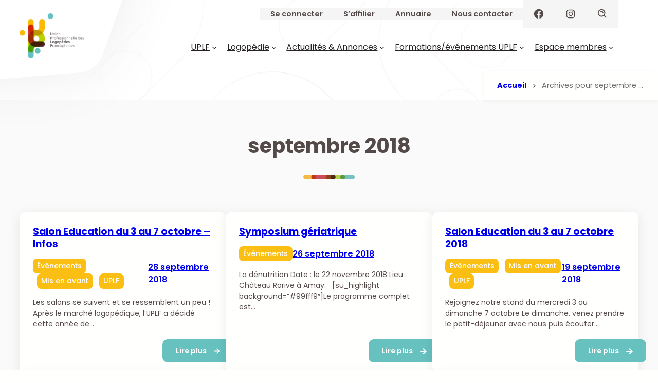

--- FILE ---
content_type: text/html; charset=UTF-8
request_url: https://www.uplf.be/2018/09/
body_size: 48146
content:
<!DOCTYPE html><html lang="fr-FR"><head><script data-no-optimize="1">var litespeed_docref=sessionStorage.getItem("litespeed_docref");litespeed_docref&&(Object.defineProperty(document,"referrer",{get:function(){return litespeed_docref}}),sessionStorage.removeItem("litespeed_docref"));</script> <meta charset="UTF-8" /><meta name="viewport" content="width=device-width, initial-scale=1" /><meta name='robots' content='noindex, follow' /><meta property="og:locale" content="fr_FR" /><meta property="og:type" content="website" /><meta property="og:title" content="septembre 2018 &#8226; UPLF" /><meta property="og:url" content="https://www.uplf.be/2018/09/" /><meta property="og:site_name" content="UPLF" /><meta property="og:image" content="https://www.uplf.be/wp-content/uploads/2020/03/uplf-1.png" /><meta property="og:image:width" content="1440" /><meta property="og:image:height" content="1024" /><meta property="og:image:type" content="image/png" /><meta name="twitter:card" content="summary_large_image" /> <script type="application/ld+json" class="yoast-schema-graph">{"@context":"https://schema.org","@graph":[{"@type":"CollectionPage","@id":"https://www.uplf.be/2018/09/","url":"https://www.uplf.be/2018/09/","name":"septembre 2018 &#8226; UPLF","isPartOf":{"@id":"https://www.uplf.be/#website"},"breadcrumb":{"@id":"https://www.uplf.be/2018/09/#breadcrumb"},"inLanguage":"fr-FR"},{"@type":"BreadcrumbList","@id":"https://www.uplf.be/2018/09/#breadcrumb","itemListElement":[{"@type":"ListItem","position":1,"name":"Accueil","item":"https://www.uplf.be/"},{"@type":"ListItem","position":2,"name":"Archives pour septembre 2018"}]},{"@type":"WebSite","@id":"https://www.uplf.be/#website","url":"https://www.uplf.be/","name":"UPLF","description":"Union Professionnelle des Logopèdes Francophones","publisher":{"@id":"https://www.uplf.be/#organization"},"potentialAction":[{"@type":"SearchAction","target":{"@type":"EntryPoint","urlTemplate":"https://www.uplf.be/?s={search_term_string}"},"query-input":{"@type":"PropertyValueSpecification","valueRequired":true,"valueName":"search_term_string"}}],"inLanguage":"fr-FR"},{"@type":"Organization","@id":"https://www.uplf.be/#organization","name":"UPLF","url":"https://www.uplf.be/","logo":{"@type":"ImageObject","inLanguage":"fr-FR","@id":"https://www.uplf.be/#/schema/logo/image/","url":"https://www.uplf.be/wp-content/uploads/2020/03/uplf_square.png","contentUrl":"https://www.uplf.be/wp-content/uploads/2020/03/uplf_square.png","width":300,"height":300,"caption":"UPLF"},"image":{"@id":"https://www.uplf.be/#/schema/logo/image/"},"sameAs":["https://www.facebook.com/UplfUnionProfessionnelleDesLogopedesFrancophones/?fref=ts"]}]}</script> <title>septembre 2018 &#8226; UPLF</title><link rel='dns-prefetch' href='//static.addtoany.com' /><link rel='dns-prefetch' href='//www.googletagmanager.com' /><link rel="alternate" type="application/rss+xml" title="UPLF &raquo; Flux" href="https://www.uplf.be/feed/" /><style id='wp-img-auto-sizes-contain-inline-css'>img:is([sizes=auto i],[sizes^="auto," i]){contain-intrinsic-size:3000px 1500px}
/*# sourceURL=wp-img-auto-sizes-contain-inline-css */</style><style id="litespeed-ccss">.wp-block-post-title{box-sizing:border-box;word-break:break-word}.wp-block-group{box-sizing:border-box}:where(.wp-block-group.wp-block-group-is-layout-constrained){position:relative}.wp-block-group[style*="--octopods-group-z-index"]{z-index:var(--octopods-group-z-index)}.wp-block-group[style*="--octopods-group-z-index"]{position:relative}.wp-block-group.alignfull.has-global-padding{padding-left:var(--wp--style--root--padding-left);padding-right:var(--wp--style--root--padding-right)}.wp-block-site-logo{box-sizing:border-box;line-height:0}.wp-block-site-logo a{display:inline-block;line-height:0}.wp-block-site-logo img{height:auto;max-width:100%}.wp-block-site-logo a,.wp-block-site-logo img{border-radius:inherit}.site-header .wp-block-site-logo *{-webkit-user-drag:none}@media screen and (max-width:600px){.site-header .wp-block-site-logo{max-width:var(--wp--custom--site-logo--mobile--width)}}.wp-block-button__link{align-content:center;box-sizing:border-box;display:inline-block;height:100%;text-align:center;word-break:break-word}:where(.wp-block-button__link){border-radius:9999px;box-shadow:none;padding:calc(.667em + 2px) calc(1.333em + 2px);text-decoration:none}.wp-block-buttons{box-sizing:border-box}.wp-block-buttons>.wp-block-button{display:inline-block;margin:0}.wp-block-buttons.is-content-justification-center{justify-content:center}.wp-block-buttons.has-custom-font-size .wp-block-button__link{font-size:inherit}.wp-block-buttons .wp-block-button__link{width:100%}.wp-block-buttons[class*=wp-container-].wp-block-buttons-is-layout-flex>.wp-block-button>.wp-block-button__link{display:flex;height:100%;align-items:center;justify-content:center}.wp-block-button .wp-block-button__link.has-background:not(:where([style*=gradient],[class*=gradient-background])){background-image:none!important}@media screen and (max-width:480px){.wp-block-button:not(.octopods-button-link),.wp-block-button:not(.octopods-button-link) .wp-block-button__link{width:100%;display:flex;justify-content:center}}.wp-block-navigation{position:relative;--navigation-layout-justification-setting:flex-start;--navigation-layout-direction:row;--navigation-layout-wrap:wrap;--navigation-layout-justify:flex-start;--navigation-layout-align:center}.wp-block-navigation ul{margin-bottom:0;margin-left:0;margin-top:0;padding-left:0}.wp-block-navigation ul,.wp-block-navigation ul li{list-style:none;padding:0}.wp-block-navigation .wp-block-navigation-item{align-items:center;background-color:inherit;display:flex;position:relative}.wp-block-navigation .wp-block-navigation-item__content{display:block}.wp-block-navigation .wp-block-navigation-item__content.wp-block-navigation-item__content{color:inherit}.wp-block-navigation :where(a){text-decoration:none}.wp-block-navigation .wp-block-navigation__submenu-icon{align-self:center;background-color:inherit;border:none;color:currentColor;display:inline-block;font-size:inherit;height:.6em;line-height:0;margin-left:.25em;padding:0;width:.6em}.wp-block-navigation .wp-block-navigation__submenu-icon svg{display:inline-block;stroke:currentColor;height:inherit;margin-top:.075em;width:inherit}.wp-block-navigation.items-justified-right{--navigation-layout-justification-setting:flex-end;--navigation-layout-justify:flex-end}.wp-block-navigation .has-child .wp-block-navigation__submenu-container{align-items:normal;background-color:inherit;color:inherit;display:flex;flex-direction:column;height:0;left:-1px;opacity:0;overflow:hidden;position:absolute;top:100%;visibility:hidden;width:0;z-index:2}.wp-block-navigation .has-child .wp-block-navigation__submenu-container>.wp-block-navigation-item>.wp-block-navigation-item__content{display:flex;flex-grow:1}.wp-block-navigation .has-child .wp-block-navigation__submenu-container .wp-block-navigation-item__content{margin:0}@media (min-width:782px){.wp-block-navigation .has-child .wp-block-navigation__submenu-container .wp-block-navigation__submenu-container{left:100%;top:-1px}.wp-block-navigation .has-child .wp-block-navigation__submenu-container .wp-block-navigation__submenu-container:before{background:#0000;content:"";display:block;height:100%;position:absolute;right:100%;width:.5em}.wp-block-navigation .has-child .wp-block-navigation__submenu-container .wp-block-navigation__submenu-icon{margin-right:.25em}.wp-block-navigation .has-child .wp-block-navigation__submenu-container .wp-block-navigation__submenu-icon svg{transform:rotate(-90deg)}}.wp-block-navigation-submenu{display:flex;position:relative}.wp-block-navigation-submenu .wp-block-navigation__submenu-icon svg{stroke:currentColor}.wp-block-navigation__container,.wp-block-navigation__responsive-close,.wp-block-navigation__responsive-container,.wp-block-navigation__responsive-container-content,.wp-block-navigation__responsive-dialog{gap:inherit}:where(.wp-block-navigation .wp-block-navigation__submenu-container .wp-block-navigation-item a:not(.wp-element-button)),:where(.wp-block-navigation .wp-block-navigation__submenu-container .wp-block-navigation-submenu a:not(.wp-element-button)){padding:.5em 1em}.wp-block-navigation.items-justified-right .wp-block-navigation__container .has-child .wp-block-navigation__submenu-container{left:auto;right:0}.wp-block-navigation.items-justified-right .wp-block-navigation__container .has-child .wp-block-navigation__submenu-container .wp-block-navigation__submenu-container{left:-1px;right:-1px}@media (min-width:782px){.wp-block-navigation.items-justified-right .wp-block-navigation__container .has-child .wp-block-navigation__submenu-container .wp-block-navigation__submenu-container{left:auto;right:100%}}.wp-block-navigation:not(.has-background) .wp-block-navigation__submenu-container{background-color:#fff;border:1px solid #00000026}.wp-block-navigation__container{align-items:var(--navigation-layout-align,initial);display:flex;flex-direction:var(--navigation-layout-direction,initial);flex-wrap:var(--navigation-layout-wrap,wrap);justify-content:var(--navigation-layout-justify,initial);list-style:none;margin:0;padding-left:0}.wp-block-navigation__responsive-container{bottom:0;display:none;left:0;position:fixed;right:0;top:0}.wp-block-navigation__responsive-container :where(.wp-block-navigation-item a){color:inherit}.wp-block-navigation__responsive-container .wp-block-navigation__responsive-container-content{align-items:var(--navigation-layout-align,initial);display:flex;flex-direction:var(--navigation-layout-direction,initial);flex-wrap:var(--navigation-layout-wrap,wrap);justify-content:var(--navigation-layout-justify,initial)}.wp-block-navigation__responsive-container:not(.is-menu-open.is-menu-open){background-color:inherit!important;color:inherit!important}@media (min-width:600px){.wp-block-navigation__responsive-container:not(.hidden-by-default):not(.is-menu-open){background-color:inherit;display:block;position:relative;width:100%;z-index:auto}.wp-block-navigation__responsive-container:not(.hidden-by-default):not(.is-menu-open) .wp-block-navigation__responsive-container-close{display:none}}.wp-block-navigation__responsive-container-close,.wp-block-navigation__responsive-container-open{background:#0000;border:none;color:currentColor;margin:0;padding:0;text-transform:inherit;vertical-align:middle}.wp-block-navigation__responsive-container-close svg,.wp-block-navigation__responsive-container-open svg{fill:currentColor;display:block;height:24px;width:24px}.wp-block-navigation__responsive-container-open{display:flex}.wp-block-navigation__responsive-container-open.wp-block-navigation__responsive-container-open.wp-block-navigation__responsive-container-open{font-family:inherit;font-size:inherit;font-weight:inherit}@media (min-width:600px){.wp-block-navigation__responsive-container-open:not(.always-shown){display:none}}.wp-block-navigation__responsive-container-close{position:absolute;right:0;top:0;z-index:2}.wp-block-navigation__responsive-container-close.wp-block-navigation__responsive-container-close.wp-block-navigation__responsive-container-close{font-family:inherit;font-size:inherit;font-weight:inherit}.wp-block-navigation__responsive-close{width:100%}.wp-block-navigation__responsive-dialog{position:relative}@media screen and (max-width:992px){.wp-block-navigation{margin-top:1rem!important;margin-bottom:1rem!important}}.wp-block-navigation,.wp-block-navigation .wp-block-navigation__responsive-container-open{outline:0}.wp-block-navigation :is(.wp-block-navigation__container,.wp-block-page-list){padding:0}.wp-block-navigation :is(.wp-block-navigation__container,.wp-block-page-list) a{text-decoration:none}.wp-block-navigation :is(.wp-block-navigation__container,.wp-block-page-list):not(.has-background-color){background-color:transparent!important}.wp-block-navigation .wp-block-navigation__responsive-container:not(.is-menu-open) :is(.wp-block-navigation__container,.wp-block-page-list)>.wp-block-navigation-item>.wp-block-navigation-item__content{display:flex;padding:clamp(1.5rem,2.2vw,45px)0;align-items:center;justify-content:center;position:relative}.wp-block-navigation .wp-block-navigation__responsive-container:not(.is-menu-open) :is(.wp-block-navigation__container,.wp-block-page-list)>.wp-block-navigation-item>.wp-block-navigation-item__content:after{content:"";display:block;position:absolute;bottom:0;left:0;width:0;height:3px;background:currentColor;opacity:0}@media screen and (max-width:992px){.wp-block-navigation__responsive-container:not(.hidden-by-default):not(.is-menu-open){display:none}}.wp-block-navigation__responsive-container-open,.wp-block-navigation__responsive-container-close{color:inherit;width:40px;height:40px;display:flex;align-items:center;justify-content:center;border-radius:var(--wp--custom--button--border-radius);border:none;padding:3px;top:15px;right:15px}.wp-block-navigation__responsive-container-open svg,.wp-block-navigation__responsive-container-close svg{width:100%;height:auto}@media screen and (max-width:992px){.wp-block-navigation__responsive-container-open:not(.always-shown){display:flex}}.wp-block-navigation:not(.has-background) .wp-block-navigation__submenu-container{box-shadow:var(--wp--custom--shadow)}.wp-block-navigation:not(.has-background) .wp-block-navigation__submenu-container:not(.has-background){background-color:var(--wp--preset--color--base);border:1px solid var(--wp--preset--color--neutral-accent)}.wp-block-navigation .has-child .wp-block-navigation__submenu-container{display:none;padding:var(--wp--custom--submenu--padding);height:auto;border-radius:var(--wp--custom--border-radius);margin-top:10px}@media screen and (min-width:992px){.wp-block-navigation .has-child .wp-block-navigation__submenu-container{animation:octopodsAnimationFadeInLeft ease-in-out 0.25s;animation-iteration-count:1;animation-fill-mode:forwards}}.wp-block-navigation>.has-child>.wp-block-navigation__submenu-container:before{content:"";display:block;height:25px;position:absolute;top:-18px;left:0;right:0;z-index:2}.wp-block-navigation :where(.wp-block-navigation__submenu-container) a{padding:2px 10px}.site-header .wp-block-group:not(:where([style*="position:absolute"],[style*="position: absolute"],[style*="position:fixed"],[style*="position: fixed"],[style*="position:sticky"],[style*="position: sticky"])){position:relative}.site-header .wp-block-navigation,.site-header .wp-block-navigation__responsive-dialog,.site-header .wp-block-navigation .wp-block-navigation__responsive-container:not(.is-menu-open),.site-header :is(.wp-block-navigation__container,.wp-block-page-list){position:static}@media (min-width:1200px){.block-visibility-hide-extra-large-screen{display:none!important}}@media (min-width:992px) and (max-width:1199.98px){.block-visibility-hide-large-screen{display:none!important}}@media (min-width:782px) and (max-width:991.98px){.block-visibility-hide-medium-screen{display:none!important}}@media (min-width:600px) and (max-width:781.98px){.block-visibility-hide-small-screen{display:none!important}}@media (max-width:599.98px){.block-visibility-hide-extra-small-screen{display:none!important}}.wp-block-navigation .wp-block-navigation-item__label{overflow-wrap:break-word}.wp-block-post-terms{box-sizing:border-box}.wp-block-post-terms a{position:relative;z-index:1;padding:.3em .6em;display:inline-flex;align-items:center;justify-content:center;border-radius:var(--wp--custom--button--border-radius)}.wp-block-post-terms a:after{content:"";display:block;position:absolute;top:0;left:0;background:currentColor;width:100%;height:100%;z-index:-1;opacity:.08;border-radius:inherit}.wp-block-post-date{box-sizing:border-box}.wp-block-post-content{display:flow-root}h2.has-background{padding:1.25em 2.375em}:root{--wp-admin-theme-color:#007cba;--wp-admin-theme-color--rgb:0,124,186;--wp-admin-theme-color-darker-10:#006ba1;--wp-admin-theme-color-darker-10--rgb:0,107,161;--wp-admin-theme-color-darker-20:#005a87;--wp-admin-theme-color-darker-20--rgb:0,90,135;--wp-admin-border-width-focus:2px;--wp-block-synced-color:#7a00df;--wp-block-synced-color--rgb:122,0,223;--wp-bound-block-color:var(--wp-block-synced-color)}:root{--wp--preset--font-size--normal:16px;--wp--preset--font-size--huge:42px}.has-text-align-center{text-align:center}.aligncenter{clear:both}.items-justified-right{justify-content:flex-end}.screen-reader-text{border:0;clip-path:inset(50%);height:1px;margin:-1px;overflow:hidden;padding:0;position:absolute;width:1px;word-wrap:normal!important}html :where(.has-border-color){border-style:solid}html :where([style*=border-top-color]){border-top-style:solid}html :where([style*=border-right-color]){border-right-style:solid}html :where([style*=border-bottom-color]){border-bottom-style:solid}html :where([style*=border-left-color]){border-left-style:solid}html :where([style*=border-width]){border-style:solid}html :where([style*=border-bottom-width]){border-bottom-style:solid}html :where(img[class*=wp-image-]){height:auto;max-width:100%}:root{--wp-admin-theme-color:#3858e9;--wp-admin-theme-color--rgb:56,88,233;--wp-admin-theme-color-darker-10:#2145e6;--wp-admin-theme-color-darker-10--rgb:33,69,230;--wp-admin-theme-color-darker-20:#183ad6;--wp-admin-theme-color-darker-20--rgb:24,58,214;--wp-admin-border-width-focus:2px}:root{--wp-admin-theme-color:#007cba;--wp-admin-theme-color--rgb:0,124,186;--wp-admin-theme-color-darker-10:#006ba1;--wp-admin-theme-color-darker-10--rgb:0,107,161;--wp-admin-theme-color-darker-20:#005a87;--wp-admin-theme-color-darker-20--rgb:0,90,135;--wp-admin-border-width-focus:2px;--wp-block-synced-color:#7a00df;--wp-block-synced-color--rgb:122,0,223;--wp-bound-block-color:var(--wp-block-synced-color)}:root{--wp-admin-theme-color:#007cba;--wp-admin-theme-color--rgb:0,124,186;--wp-admin-theme-color-darker-10:#006ba1;--wp-admin-theme-color-darker-10--rgb:0,107,161;--wp-admin-theme-color-darker-20:#005a87;--wp-admin-theme-color-darker-20--rgb:0,90,135;--wp-admin-border-width-focus:2px;--wp-block-synced-color:#7a00df;--wp-block-synced-color--rgb:122,0,223;--wp-bound-block-color:var(--wp-block-synced-color)}.items-justified-right{justify-content:flex-end}:root{--wp--preset--aspect-ratio--square:1;--wp--preset--aspect-ratio--4-3:4/3;--wp--preset--aspect-ratio--3-4:3/4;--wp--preset--aspect-ratio--3-2:3/2;--wp--preset--aspect-ratio--2-3:2/3;--wp--preset--aspect-ratio--16-9:16/9;--wp--preset--aspect-ratio--9-16:9/16;--wp--preset--color--black:#000000;--wp--preset--color--cyan-bluish-gray:#abb8c3;--wp--preset--color--white:#ffffff;--wp--preset--color--pale-pink:#f78da7;--wp--preset--color--vivid-red:#cf2e2e;--wp--preset--color--luminous-vivid-orange:#ff6900;--wp--preset--color--luminous-vivid-amber:#fcb900;--wp--preset--color--light-green-cyan:#7bdcb5;--wp--preset--color--vivid-green-cyan:#00d084;--wp--preset--color--pale-cyan-blue:#8ed1fc;--wp--preset--color--vivid-cyan-blue:#0693e3;--wp--preset--color--vivid-purple:#9b51e0;--wp--preset--color--base:#fffffe;--wp--preset--color--primary:#554A4A;--wp--preset--color--secondary:#FBBA00;--wp--preset--color--secondary-light:#FEF8EA;--wp--preset--color--tertiary:#D83547;--wp--preset--color--tertiary-light:#FAECED;--wp--preset--color--quaternary:#BCCF00;--wp--preset--color--quaternary-light:#F7FAEB;--wp--preset--color--quinary:#66C1BF;--wp--preset--color--quinary-light:#EFF9F8;--wp--preset--color--gray-darkest:#282323;--wp--preset--color--gray:#A4A4A4;--wp--preset--color--gray-light:#CACACA;--wp--preset--color--gray-lighter:#E5E5E5;--wp--preset--color--gray-lightest:#FAFAFA;--wp--preset--gradient--vivid-cyan-blue-to-vivid-purple:linear-gradient(135deg,rgba(6,147,227,1) 0%,rgb(155,81,224) 100%);--wp--preset--gradient--light-green-cyan-to-vivid-green-cyan:linear-gradient(135deg,rgb(122,220,180) 0%,rgb(0,208,130) 100%);--wp--preset--gradient--luminous-vivid-amber-to-luminous-vivid-orange:linear-gradient(135deg,rgba(252,185,0,1) 0%,rgba(255,105,0,1) 100%);--wp--preset--gradient--luminous-vivid-orange-to-vivid-red:linear-gradient(135deg,rgba(255,105,0,1) 0%,rgb(207,46,46) 100%);--wp--preset--gradient--very-light-gray-to-cyan-bluish-gray:linear-gradient(135deg,rgb(238,238,238) 0%,rgb(169,184,195) 100%);--wp--preset--gradient--cool-to-warm-spectrum:linear-gradient(135deg,rgb(74,234,220) 0%,rgb(151,120,209) 20%,rgb(207,42,186) 40%,rgb(238,44,130) 60%,rgb(251,105,98) 80%,rgb(254,248,76) 100%);--wp--preset--gradient--blush-light-purple:linear-gradient(135deg,rgb(255,206,236) 0%,rgb(152,150,240) 100%);--wp--preset--gradient--blush-bordeaux:linear-gradient(135deg,rgb(254,205,165) 0%,rgb(254,45,45) 50%,rgb(107,0,62) 100%);--wp--preset--gradient--luminous-dusk:linear-gradient(135deg,rgb(255,203,112) 0%,rgb(199,81,192) 50%,rgb(65,88,208) 100%);--wp--preset--gradient--pale-ocean:linear-gradient(135deg,rgb(255,245,203) 0%,rgb(182,227,212) 50%,rgb(51,167,181) 100%);--wp--preset--gradient--electric-grass:linear-gradient(135deg,rgb(202,248,128) 0%,rgb(113,206,126) 100%);--wp--preset--gradient--midnight:linear-gradient(135deg,rgb(2,3,129) 0%,rgb(40,116,252) 100%);--wp--preset--gradient--primary-contrast:linear-gradient(135deg, var(--wp--preset--color--primary) 0%, var(--wp--preset--color--contrast) 100%);--wp--preset--gradient--primary-secondary:linear-gradient(135deg, var(--wp--preset--color--primary) 0%, var(--wp--preset--color--secondary) 100%);--wp--preset--gradient--primary-transparent:linear-gradient(135deg, var(--wp--preset--color--secondary) 0%, rgba(250,94,26,0) 100%);--wp--preset--gradient--black-transparent:linear-gradient(135deg, rgba(0,0,0,1) 0%, rgba(0,0,0,0) 100%);--wp--preset--gradient--white-transparent:linear-gradient(135deg, rgba(255,255,255,1) 0%, rgba(255,255,255,0) 100%);--wp--preset--font-size--small:0.875rem;--wp--preset--font-size--medium:1rem;--wp--preset--font-size--large:clamp(1.05rem, 1.05rem + ((1vw - 0.2rem) * 0.719), 1.625rem);--wp--preset--font-size--x-large:clamp(1.2rem, 1.2rem + ((1vw - 0.2rem) * 1), 2rem);--wp--preset--font-size--xx-large:clamp(1.3rem, 1.3rem + ((1vw - 0.2rem) * 1.188), 2.25rem);--wp--preset--font-family--primary:"Poppins", sans-serif;--wp--preset--spacing--20:0.44rem;--wp--preset--spacing--30:0.67rem;--wp--preset--spacing--40:1rem;--wp--preset--spacing--50:1.5rem;--wp--preset--spacing--60:2.25rem;--wp--preset--spacing--70:3.38rem;--wp--preset--spacing--80:5.06rem;--wp--preset--spacing--x-small:1rem;--wp--preset--spacing--small:clamp(1rem, 2vw, 30px);--wp--preset--spacing--medium:clamp(2rem, 3vw, 45px);--wp--preset--spacing--large:clamp(2.5rem, 5vw, 75px);--wp--preset--spacing--x-large:clamp(3rem, 7vw, 110px);--wp--preset--spacing--xx-large:min(10.5rem, 13vw);--wp--preset--shadow--natural:0px 4px 25px 0 #00000014;--wp--preset--shadow--deep:12px 12px 50px rgba(0, 0, 0, 0.4);--wp--preset--shadow--sharp:6px 6px 0px rgba(0, 0, 0, 0.2);--wp--preset--shadow--outlined:6px 6px 0px -3px rgba(255, 255, 255, 1), 6px 6px rgba(0, 0, 0, 1);--wp--preset--shadow--crisp:6px 6px 0px rgba(0, 0, 0, 1);--wp--preset--shadow--shadow-1:0px 3px 8px 0 #5449490f;--wp--custom--font-weight--thin:100;--wp--custom--font-weight--extra-light:200;--wp--custom--font-weight--light:300;--wp--custom--font-weight--regular:400;--wp--custom--font-weight--medium:500;--wp--custom--font-weight--semi-bold:600;--wp--custom--font-weight--bold:700;--wp--custom--font-weight--extra-bold:800;--wp--custom--font-weight--black:900;--wp--custom--line-height--body:1.55;--wp--custom--line-height--heading:1.15;--wp--custom--line-height--medium:1.4;--wp--custom--line-height--one:1;--wp--custom--spacing--gap:clamp(1rem, 3vw, 1.25rem);--wp--custom--button--border-radius:.5rem;--wp--custom--text--selection:color-mix(in srgb, var(--wp--preset--color--primary) 10%, transparent)}.wp-block-button .wp-block-button__link{--wp--preset--spacing--small:0.625rem;--wp--preset--spacing--medium:1rem;--wp--preset--spacing--large:1.25rem;--wp--preset--spacing--x-large:2rem;--wp--preset--spacing--xx-large:2.5rem}:root{--wp--style--global--content-size:1450px;--wp--style--global--wide-size:1600px}:where(body){margin:0}.wp-site-blocks{padding-top:var(--wp--style--root--padding-top);padding-bottom:var(--wp--style--root--padding-bottom)}.has-global-padding{padding-right:var(--wp--style--root--padding-right);padding-left:var(--wp--style--root--padding-left)}.has-global-padding :where(:not(.alignfull.is-layout-flow)>.has-global-padding:not(.wp-block-block,.alignfull)){padding-right:0;padding-left:0}:where(.wp-site-blocks)>*{margin-block-start:var(--wp--custom--spacing--gap);margin-block-end:0}:where(.wp-site-blocks)>:first-child{margin-block-start:0}:root{--wp--style--block-gap:var(--wp--custom--spacing--gap)}:root :where(.is-layout-flow)>:first-child{margin-block-start:0}:root :where(.is-layout-flow)>:last-child{margin-block-end:0}:root :where(.is-layout-flow)>*{margin-block-start:var(--wp--custom--spacing--gap);margin-block-end:0}:root :where(.is-layout-constrained)>:first-child{margin-block-start:0}:root :where(.is-layout-constrained)>:last-child{margin-block-end:0}:root :where(.is-layout-constrained)>*{margin-block-start:var(--wp--custom--spacing--gap);margin-block-end:0}:root :where(.is-layout-flex){gap:var(--wp--custom--spacing--gap)}.is-layout-constrained>:where(:not(.alignleft):not(.alignright):not(.alignfull)){max-width:var(--wp--style--global--content-size);margin-left:auto!important;margin-right:auto!important}body .is-layout-flex{display:flex}.is-layout-flex{flex-wrap:wrap;align-items:center}.is-layout-flex>:is(*,div){margin:0}body{background-color:var(--wp--preset--color--base);color:var(--wp--preset--color--primary);font-family:var(--wp--preset--font-family--primary);font-size:var(--wp--preset--font-size--medium);font-style:normal;font-weight:400;line-height:var(--wp--custom--line-height--body);--wp--style--root--padding-top:0rem;--wp--style--root--padding-right:var(--wp--preset--spacing--medium);--wp--style--root--padding-bottom:0rem;--wp--style--root--padding-left:var(--wp--preset--spacing--medium)}a:where(:not(.wp-element-button)){color:#52a9a7;text-decoration:underline}h1,h2{font-family:var(--wp--preset--font-family--heading);font-style:normal;font-weight:700;line-height:1.3}h1{font-size:var(--wp--preset--font-size--xx-large)}h2{font-size:var(--wp--preset--font-size--x-large)}:root :where(.wp-element-button,.wp-block-button__link){background-color:#32373c;border-radius:var(--wp--custom--button--border-radius);border-color:var(--wp--preset--color--primary);border-width:0;color:#fff;font-family:inherit;font-size:clamp(0.875rem,0.875rem + ((1vw - 0.2rem)*0.056),0.92rem);font-style:normal;font-weight:700;line-height:inherit;padding:calc(0.667em + 2px) calc(1.333em + 2px);text-decoration:none}.has-base-color{color:var(--wp--preset--color--base)!important}.has-primary-color{color:var(--wp--preset--color--primary)!important}.has-gray-darkest-color{color:var(--wp--preset--color--gray-darkest)!important}.has-base-background-color{background-color:var(--wp--preset--color--base)!important}.has-quaternary-background-color{background-color:var(--wp--preset--color--quaternary)!important}.has-gray-lightest-background-color{background-color:var(--wp--preset--color--gray-lightest)!important}:root :where(.wp-block-button .wp-block-button__link){background-color:var(--wp--preset--color--primary);border-width:2px;border-style:solid;border-top-width:0;border-top-style:none;border-right-width:0;border-right-style:none;border-bottom-width:0;border-bottom-style:none;border-left-width:0;border-left-style:none;color:var(--wp--preset--color--base);font-family:var(--wp--preset--font-family--heading);font-size:var(--wp--preset--font-size--medium);font-style:normal;font-weight:700;line-height:1;padding-top:1.25rem;padding-right:2rem;padding-bottom:1.25rem;padding-left:2rem}:root :where(.wp-block-buttons-is-layout-flex){gap:1rem}:root :where(.wp-block-navigation){font-family:var(--wp--preset--font-family--heading);font-size:var(--wp--preset--font-size--medium);font-style:normal;font-weight:600;line-height:1.3}:root :where(.wp-block-navigation-is-layout-flex){gap:clamp(1rem,3vw,40px)}:root :where(.wp-block-post-date){font-size:var(--wp--preset--font-size--small)}:root :where(.wp-block-post-terms){font-size:var(--wp--preset--font-size--small);font-weight:600;text-decoration:none}:root :where(.wp-block-post-terms a:where(:not(.wp-element-button))){color:var(--wp--preset--color--primary);text-decoration:none}:root :where(.wp-block-template-part){margin-top:0px!important}.wp-container-core-buttons-is-layout-e7219c75{gap:.5em 0}.wp-container-core-navigation-is-layout-fce180db{gap:var(--wp--preset--spacing--x-small)}.wp-container-core-group-is-layout-06d72600{justify-content:flex-end}.wp-container-core-buttons-is-layout-dbc19b67{flex-wrap:nowrap;gap:.5em 0}.wp-container-content-9cfa9a5a{flex-grow:1}.wp-container-core-navigation-is-layout-7ed171cc{gap:0;justify-content:flex-end}.wp-container-core-group-is-layout-b4426e3b{flex-wrap:nowrap;justify-content:space-between;align-items:center}.wp-container-core-group-is-layout-f5f3bcb8>*{margin-block-start:0;margin-block-end:0}.wp-container-core-group-is-layout-f5f3bcb8>*+*{margin-block-start:var(--wp--preset--spacing--small);margin-block-end:0}.wp-container-core-group-is-layout-81711ad7{flex-wrap:nowrap;gap:0;justify-content:space-between;align-items:flex-start}.wp-container-core-group-is-layout-17124a9a{flex-wrap:nowrap;justify-content:flex-end}.wp-container-core-group-is-layout-5b7fa206>*{margin-block-start:0;margin-block-end:0}.wp-container-core-group-is-layout-5b7fa206>*+*{margin-block-start:0;margin-block-end:0}.wp-container-core-group-is-layout-06082d72{flex-wrap:nowrap;gap:var(--wp--preset--spacing--x-small)}.wp-container-core-group-is-layout-4430f8d7>*{margin-block-start:0;margin-block-end:0}.wp-container-core-group-is-layout-4430f8d7>*+*{margin-block-start:var(--wp--preset--spacing--x-small);margin-block-end:0}.wp-container-core-group-is-layout-cd4e80ac>:where(:not(.alignleft):not(.alignright):not(.alignfull)){max-width:950px;margin-left:auto!important;margin-right:auto!important}@keyframes octopodsAnimationFadeInLeft{0%{opacity:0;transform:translate3d(-10px,0,0)}100%{opacity:1;transform:translate3d(0,0,0)}}:root{--wp--custom--ornament:"•";--wp--custom--button--border-radius:.5rem;--wp--custom--button--padding:.7rem 1.6rem;--wp--custom--border-radius:clamp(0px, var(--wp--custom--button--border-radius), 15px);--wp--custom--shadow:0 0 25px #00000012;--wp--custom--submenu--padding:1rem;--wp--custom--site-logo--mobile--width:100px;--wp--custom--arrow--right:url("data:image/svg+xml,%3Csvg xmlns='http://www.w3.org/2000/svg' width='24' height='24' viewBox='0 0 24 24'%3E%3Cpath d='m11.293 17.293 1.414 1.414L19.414 12l-6.707-6.707-1.414 1.414L15.586 11H6v2h9.586z'/%3E%3C/svg%3E");--wp--custom--color--translucent:rgba(0, 0, 0, 0.1);--wp--custom--card--background:var(--wp--preset--color--base, #fff);--wp--custom--card--border--color:#0000001a;--wp--custom--posts--spacing:var(--wp--preset--spacing--small, 30px);--wp--custom--link--decoration-thickness:.0625em;--wp--custom--link--underline-offset:.2em;--wp--custom--scroll-padding-top:50px;--wp--custom--font-smoothing:antialiased}*,*::before,*::after{box-sizing:border-box}html{-moz-osx-font-smoothing:grayscale;-webkit-font-smoothing:var(--wp--custom--font-smoothing);overflow-x:hidden;accent-color:var(--wp--preset--color--primary);scroll-padding-top:var(--wp--custom--scroll-padding-top)}@media only screen and (max-width:600px){html{overscroll-behavior-y:none}}@media (prefers-reduced-motion:no-preference){html{scroll-behavior:smooth}}body{margin:0;-webkit-text-size-adjust:100%}a{text-decoration-thickness:var(--wp--custom--link--decoration-thickness);text-underline-offset:var(--wp--custom--link--underline-offset)}:where(h1,h2,h3){text-wrap:balance}img{max-width:100%;height:auto}body:not(.wp-admin) button{text-transform:none}body:not(.wp-admin) label{width:100%;display:block}body:not(.wp-admin) input[type=text]{background-color:var(--wp--preset--color--base);border:1px solid var(--wp--preset--color--neutral);border-radius:var(--wp--custom--border-radius);color:var(--wp--preset--color--contrast);font-family:var(--wp--preset--font-family--primary);font-size:var(--wp--preset--font-size--medium);font-weight:var(--wp--custom--font-weight--light);line-height:var(--wp--custom--line-height--body);padding:.25rem 1rem;width:100%}body:not(.wp-admin) input[type=checkbox]{width:1.25em;height:1.25em;margin:0 .5em 0 0;position:relative;top:.15em}body:not(.wp-admin) input[type=text]{-webkit-appearance:none}body:not(.wp-admin) ::-webkit-inner-spin-button{height:auto}body:not(.wp-admin) ::-webkit-search-decoration{-webkit-appearance:none}body:not(.wp-admin) ::-moz-focus-inner{padding:0;border-style:none}body:not(.wp-admin) ::-moz-placeholder{color:var(--wp--preset--color--contrast);font-size:var(--wp--preset--font-size--small);opacity:.5}body:not(.wp-admin) input::-webkit-search-cancel-button{display:block;z-index:2;-webkit-mask-image:url(data:image/svg+xml,%3Csvg\ xmlns=\'http://www.w3.org/2000/svg\'\ viewBox=\'0\ 0\ 24\ 24\'%3E%3Cpath\ d=\'M12\ 2C6.486\ 2\ 2\ 6.486\ 2\ 12s4.486\ 10\ 10\ 10\ 10-4.486\ 10-10S17.514\ 2\ 12\ 2zm4.207\ 12.793-1.414\ 1.414L12\ 13.414l-2.793\ 2.793-1.414-1.414L10.586\ 12\ 7.793\ 9.207l1.414-1.414L12\ 10.586l2.793-2.793\ 1.414\ 1.414L13.414\ 12l2.793\ 2.793z\'/%3E%3C/svg%3E);mask-image:url(data:image/svg+xml,%3Csvg\ xmlns=\'http://www.w3.org/2000/svg\'\ viewBox=\'0\ 0\ 24\ 24\'%3E%3Cpath\ d=\'M12\ 2C6.486\ 2\ 2\ 6.486\ 2\ 12s4.486\ 10\ 10\ 10\ 10-4.486\ 10-10S17.514\ 2\ 12\ 2zm4.207\ 12.793-1.414\ 1.414L12\ 13.414l-2.793\ 2.793-1.414-1.414L10.586\ 12\ 7.793\ 9.207l1.414-1.414L12\ 10.586l2.793-2.793\ 1.414\ 1.414L13.414\ 12l2.793\ 2.793z\'/%3E%3C/svg%3E);-webkit-mask-repeat:no-repeat;mask-repeat:no-repeat;-webkit-mask-size:100%;mask-size:100%;-webkit-mask-position:center;mask-position:center;background-color:currentColor;width:25px;height:25px;overflow:visible;-webkit-appearance:none;opacity:.7}:root{--woocommerce:#720eec;--wc-green:#7ad03a;--wc-red:#a00;--wc-orange:#ffba00;--wc-blue:#2ea2cc;--wc-primary:#720eec;--wc-primary-text:#fcfbfe;--wc-secondary:#e9e6ed;--wc-secondary-text:#515151;--wc-highlight:#958e09;--wc-highligh-text:white;--wc-content-bg:#fff;--wc-subtext:#767676;--wc-form-border-color:rgba(32, 7, 7, 0.8);--wc-form-border-radius:4px;--wc-form-border-width:1px}@media only screen and (max-width:768px){:root{--woocommerce:#720eec;--wc-green:#7ad03a;--wc-red:#a00;--wc-orange:#ffba00;--wc-blue:#2ea2cc;--wc-primary:#720eec;--wc-primary-text:#fcfbfe;--wc-secondary:#e9e6ed;--wc-secondary-text:#515151;--wc-highlight:#958e09;--wc-highligh-text:white;--wc-content-bg:#fff;--wc-subtext:#767676;--wc-form-border-color:rgba(32, 7, 7, 0.8);--wc-form-border-radius:4px;--wc-form-border-width:1px}}:root{--woocommerce:#720eec;--wc-green:#7ad03a;--wc-red:#a00;--wc-orange:#ffba00;--wc-blue:#2ea2cc;--wc-primary:#720eec;--wc-primary-text:#fcfbfe;--wc-secondary:#e9e6ed;--wc-secondary-text:#515151;--wc-highlight:#958e09;--wc-highligh-text:white;--wc-content-bg:#fff;--wc-subtext:#767676;--wc-form-border-color:rgba(32, 7, 7, 0.8);--wc-form-border-radius:4px;--wc-form-border-width:1px}.screen-reader-text{clip:rect(1px,1px,1px,1px);height:1px;overflow:hidden;position:absolute!important;width:1px;word-wrap:normal!important}:root{--woocommerce:#720eec;--wc-green:#7ad03a;--wc-red:#a00;--wc-orange:#ffba00;--wc-blue:#2ea2cc;--wc-primary:#720eec;--wc-primary-text:#fcfbfe;--wc-secondary:#e9e6ed;--wc-secondary-text:#515151;--wc-highlight:#958e09;--wc-highligh-text:white;--wc-content-bg:#fff;--wc-subtext:#767676;--wc-form-border-color:rgba(32, 7, 7, 0.8);--wc-form-border-radius:4px;--wc-form-border-width:1px}.mc4wp-form input[name^=_mc4wp_honey]{display:none!important}.mc4wp-form-basic label,.mc4wp-form-basic input{box-sizing:border-box;vertical-align:baseline;width:auto;height:auto;line-height:normal;display:block}.mc4wp-form-basic label:after,.mc4wp-form-basic input:after{content:"";clear:both;display:table}.mc4wp-form-basic label{margin-bottom:6px;font-weight:700;display:block}.mc4wp-form-basic input[type=text]{width:100%;max-width:480px;min-height:32px}[class*=hint--]{position:relative;display:inline-block}[class*=hint--]:after,[class*=hint--]:before{position:absolute;-webkit-transform:translate3d(0,0,0);-moz-transform:translate3d(0,0,0);transform:translate3d(0,0,0);visibility:hidden;opacity:0;z-index:1000000}[class*=hint--]:before{content:"";position:absolute;background:0 0;border:6px solid #fff0;z-index:1000001}[class*=hint--]:after{background:#383838;color:#fff;padding:8px 10px;font-size:12px;font-family:"Helvetica Neue",Helvetica,Arial,sans-serif;line-height:12px;white-space:nowrap;text-shadow:0-1px 0#000;box-shadow:4px 4px 8px rgb(0 0 0/.3)}[class*=hint--][aria-label]:after{content:attr(aria-label)}.hint--left:before{border-left-color:#383838;margin-right:-11px;margin-bottom:-6px}.hint--left:after{margin-bottom:-14px}.hint--left:after,.hint--left:before{right:100%;bottom:50%}[class^="woofc-icon-"]{font-family:"woofc"!important;speak:none;font-style:normal;font-weight:400;font-variant:normal;text-transform:none;line-height:1;-webkit-font-smoothing:antialiased;-moz-osx-font-smoothing:grayscale}.woofc-icon-cart7:before{content:""}.woofc-icon-icon10:before{content:""}.woofc-overlay{position:fixed;top:0;left:0;width:100%;height:100%;background:rgb(0 0 0/.7);z-index:99999998;opacity:0;visibility:hidden}.woofc-area{font-size:14px;padding:0;height:100%;max-height:100%;z-index:99999999;opacity:0;visibility:hidden;position:fixed}.woofc-area>div{align-self:stretch}.woofc-area *{box-sizing:border-box}.woofc-area .woofc-inner{width:100%;height:auto;position:fixed;display:flex;flex-direction:column}.woofc-area.woofc-position-01{position:fixed;top:0;left:100%;width:100%;max-width:460px;box-sizing:border-box;text-align:start;-webkit-transform:translate3d(20px,0,0);transform:translate3d(20px,0,0)}.woofc-area.woofc-position-01 .woofc-inner{height:100%;max-height:100%}.woofc-area.woofc-style-02 .woofc-inner{background-color:#fff}.woofc-area.woofc-style-02 .woofc-area-top{height:48px;line-height:48px;padding:0 60px 0 20px;position:relative;text-transform:uppercase;color:#222;font-weight:700;background-color:#eee}.woofc-area.woofc-style-02 .woofc-area-top .woofc-area-heading{display:block;width:100%;height:100%;overflow:hidden}.woofc-area.woofc-style-02 .woofc-area-top .woofc-close{position:absolute;top:50%;right:20px;display:block;font-size:20px;color:#222;text-align:center;-webkit-transform:translateY(-50%);transform:translateY(-50%)}.woofc-area.woofc-style-02 .woofc-area-mid{flex-grow:1;position:relative;margin:0 0 20px 0;padding:10px 0 0 0;overflow-x:hidden;overflow-y:auto}.woofc-area.woofc-style-02 .woofc-area-bot{padding-bottom:20px}.woofc-area.woofc-style-02 .woofc-area-bot .woofc-continue{text-align:center;padding:0 20px;margin-top:15px}.woofc-area.woofc-style-02 .woofc-area-bot .woofc-continue span{color:#444;text-transform:uppercase;border-bottom:1px solid #444}.woofc-area.woofc-style-02 .woofc-no-item{padding:20px;text-align:center;color:#222}.woofc-count{width:60px;height:60px;line-height:60px;text-align:center;background-color:#fff;display:block;position:fixed;left:40px;bottom:40px;z-index:99999997;border-radius:4px;-moz-border-radius:4px;-webkit-border-radius:4px;-moz-box-shadow:rgb(0 0 0/.15)0 0 20px;-webkit-box-shadow:rgb(0 0 0/.15)0 0 20px;box-shadow:rgb(0 0 0/.15)0 0 20px}.woofc-count i{font-size:24px;line-height:60px;color:#444}.woofc-count span{position:absolute;top:-10px;right:-10px;height:30px;width:30px;font-size:12px;line-height:30px;text-align:center;background:#e94b35;color:#fff;border-radius:50%;-moz-border-radius:50%;-webkit-border-radius:50%}.woofc-count.woofc-count-bottom-right{right:40px;left:auto}.woofc-count.woofc-count-hide-empty{display:none!important}.woofc-area-count{margin-left:5px}.woofc-area-count:before{content:"("}.woofc-area-count:after{content:")"}.woofc-count span{background-color:#66c1bf}:root{--wp--custom--site-logo--mobile--width:150px;--wp--preset--color--neutral:var(--wp--preset--color--gray-lighter)}.wp-block-site-logo{position:relative;z-index:2}@media screen and (max-width:1280px){.wp-block-site-logo{max-width:150px}}.wp-block-site-logo:before{content:"";display:block;position:absolute;background:#FFF;box-shadow:0 0 100px 0 rgb(85 74 74/.1);border-radius:0 0 28px 0;z-index:1;width:100vw;top:-300px;bottom:0;right:0;transform:skewX(-20deg) skewY(-5deg);transform-origin:right bottom}.wp-block-site-logo a{position:relative;z-index:3}.wp-block-navigation .wp-block-navigation__submenu-icon{background:#fff0}.wp-block-navigation .wp-block-navigation__responsive-container:not(.is-menu-open) :is(.wp-block-navigation__container,.wp-block-page-list)>.wp-block-navigation-item>.wp-block-navigation-item__content{padding:clamp(1.5rem,2vw,30px)0}.wp-block-navigation .wp-block-navigation__responsive-container:not(.is-menu-open) :is(.wp-block-navigation__container,.wp-block-page-list)>.wp-block-navigation-item>.wp-block-navigation-item__content:after{display:none!important}.wp-block-navigation .wp-block-navigation__responsive-container:not(.is-menu-open) :is(.wp-block-navigation__container,.wp-block-page-list)>.wp-block-navigation-item.btn-inside{padding-right:0}.wp-block-navigation .wp-block-navigation__responsive-container:not(.is-menu-open) :is(.wp-block-navigation__container,.wp-block-page-list)>.wp-block-navigation-item.btn-inside>.wp-block-navigation__submenu-icon{position:absolute;right:9px;color:#fff;z-index:1}.wp-block-navigation .wp-block-navigation__responsive-container:not(.is-menu-open) :is(.wp-block-navigation__container,.wp-block-page-list)>.wp-block-navigation-item.btn-inside>a{background-color:var(--uplf-color-primary);color:#fff;border-radius:9px;padding:13px 30px 13px 20px!important;vertical-align:middle;background-repeat:no-repeat;background-size:200% 200%;background-position:center;background-image:url(data:image/svg+xml,%3Csvg\ xmlns=\'http://www.w3.org/2000/svg\'\ xmlns:xlink=\'http://www.w3.org/1999/xlink\'\ viewBox=\'0\ 0\ 68.4\ 15.9\'\ preserveAspectRatio=\'none\'%3E%3Cdefs%3E%3Cpath\ id=\'a\'\ d=\'M0\ 15.9h68.4V0H0z\'/%3E%3Cpath\ id=\'b\'\ d=\'M0\ 0h68.4v15.9H0z\'/%3E%3Cpath\ id=\'c\'\ d=\'M9.9\ 0c3\ 0\ 8.1.7\ 12\ 2.5\ 4.8\ 2.2\ 8.8\ 5.9\ 8.8\ 8\ 0\ 2.6\ 5.8\ 4.8\ 2.5\ 6-2\ .9-18\ 0-20.7\ 0C5.6\ 16.6\ 0\ 13.4\ 0\ 9.4S3\ 0\ 9.9\ 0Z\'/%3E%3C/defs%3E%3Cdefs%3E%3Cuse\ xlink:href=\'%23a\'\ id=\'e\'/%3E%3Cuse\ xlink:href=\'%23b\'\ id=\'l\'/%3E%3Cuse\ xlink:href=\'%23b\'\ id=\'p\'/%3E%3Cuse\ xlink:href=\'%23b\'\ id=\'t\'/%3E%3Cuse\ xlink:href=\'%23b\'\ id=\'x\'/%3E%3Cuse\ xlink:href=\'%23b\'\ id=\'A\'/%3E%3Cuse\ xlink:href=\'%23c\'\ id=\'C\'/%3E%3Cuse\ xlink:href=\'%23b\'\ id=\'E\'/%3E%3Cpath\ id=\'g\'\ d=\'M0\ 0h78.3v27.9H0z\'/%3E%3Cpath\ id=\'j\'\ d=\'M.8\ 17.2c1-2.9\ 3.5-7.4\ 6.6-10.3C11.2\ 3.2\ 16\ .7\ 18\ 1.5c2.3\ 1\ 6.5-3.7\ 6.5-.1\ 0\ 2.1\ 1\ 12.4\ 0\ 14.8-.4\ 1.3-7\ 3.2-9.5\ 6.4-1.2\ 1.6-1.8\ 5.1-3.2\ 6.3-1.9\ 1.7-4.2\ 1.5-6\ .8A9.4\ 9.4\ 0\ 0\ 1\ .9\ 17.2Z\'/%3E%3Cpath\ id=\'n\'\ d=\'M.4\ 1C.7.4\ 12.7-.5\ 12.2.7\ 12\ 1.2\ 8\ 3.6\ 7.7\ 4c-.3.4\ 1.7.2\ 1.7\ 1.2\ 0\ 1.5-2.1\ 4.3-2.5\ 4.6-1\ .9-3-2.3-4-2.6C1.2\ 6.6-.7\ 4.3.5\ 1Z\'/%3E%3Cpath\ id=\'r\'\ d=\'M1\ 8.5c.4-.8-1.5-1-.9-2\ 0\ 0\ 3-1.8\ 3.7-2.5.8-.7\ 1.5-2.2\ 2.4-2.8A4\ 4\ 0\ 0\ 1\ 9.7.8c1.1.4\ 3.1-1.9\ 3.2-.1\ 0\ 1\ .4\ 6.1\ 0\ 7.3-.3.7-4.2\ 3-4.6\ 3.5-.2.4\ 1.8.2\ 1.8\ 1.3\ 0\ 1.5-2.1\ 4.2-2.5\ 4.6-1\ .8-3.1-2.3-4-2.7-1.8-.7-3.8-3-2.5-6.2Z\'/%3E%3Cpath\ id=\'v\'\ d=\'M2.4\ 18.7c.5-1.6-3.3-1.9-2.2-4\ 0\ 0\ 5.8-4\ 7-5.4\ 1.5-1.6\ 2.8-4.6\ 4.6-6a8.2\ 8.2\ 0\ 0\ 1\ 6.8-1.4c2.4.7\ 6.2-4.1\ 6.4-.6.2\ 2.2\ 1.9\ 12.3\ 1.1\ 14.8-.4\ 1.4-8\ 6.5-8.6\ 7.7-1\ 1.8-1.9\ 4.6-3.2\ 5.9-1.8\ 1.8-4.1\ 1.7-5.9\ 1.2a9.4\ 9.4\ 0\ 0\ 1-6-12.2Z\'/%3E%3C/defs%3E%3Cg\ fill=\'none\'\ fill-rule=\'evenodd\'\ transform=\'matrix\(1\ 0\ 0\ -1\ 0\ 15.9\)\'%3E%3Cmask\ id=\'d\'\ fill=\'%23fff\'%3E%3Cuse\ xlink:href=\'%23a\'/%3E%3C/mask%3E%3Cg\ mask=\'url\(%23d\)\'%3E%3Cmask\ id=\'f\'\ fill=\'%23fff\'%3E%3Cuse\ xlink:href=\'%23e\'/%3E%3C/mask%3E%3Cg\ mask=\'url\(%23f\)\'%3E%3Cg\ transform=\'translate\(-5\ -7\)\'%3E%3Cmask\ id=\'h\'\ fill=\'%23fff\'%3E%3Cuse\ xlink:href=\'%23g\'/%3E%3C/mask%3E%3Cg\ mask=\'url\(%23h\)\'%3E%3Cg\ transform=\'translate\(5\ 7\)\'%3E%3Cmask\ id=\'i\'\ fill=\'%23fff\'%3E%3Cuse\ xlink:href=\'%23b\'/%3E%3C/mask%3E%3Cg\ fill=\'%233F2100\'\ fill-rule=\'nonzero\'\ mask=\'url\(%23i\)\'%3E%3Cpath\ d=\'M-.4\ 16.2h69.1V-.4h-69z\'/%3E%3C/g%3E%3C/g%3E%3Cg\ transform=\'translate\(-1.4\ -10.2\)\'%3E%3Cmask\ id=\'k\'\ fill=\'%23fff\'%3E%3Cuse\ xlink:href=\'%23j\'/%3E%3C/mask%3E%3Cg\ mask=\'url\(%23k\)\'%3E%3Cg\ transform=\'translate\(6.3\ 17.3\)\'%3E%3Cmask\ id=\'m\'\ fill=\'%23fff\'%3E%3Cuse\ xlink:href=\'%23l\'/%3E%3C/mask%3E%3Cg\ fill=\'%23562934\'\ fill-rule=\'nonzero\'\ mask=\'url\(%23m\)\'%3E%3Cpath\ d=\'m17\ 20.2\ 7.2-18.7L2.2-7l-7.1\ 18.7z\'/%3E%3C/g%3E%3C/g%3E%3C/g%3E%3C/g%3E%3Cg\ transform=\'translate\(64\ 5.2\)\'%3E%3Cmask\ id=\'o\'\ fill=\'%23fff\'%3E%3Cuse\ xlink:href=\'%23n\'/%3E%3C/mask%3E%3Cg\ mask=\'url\(%23o\)\'%3E%3Cg\ transform=\'translate\(-59\ 1.8\)\'%3E%3Cmask\ id=\'q\'\ fill=\'%23fff\'%3E%3Cuse\ xlink:href=\'%23p\'/%3E%3C/mask%3E%3Cg\ fill=\'%234B9D00\'\ fill-rule=\'nonzero\'\ mask=\'url\(%23q\)\'%3E%3Cpath\ d=\'M67.4\ 12.8\ 71.9\ 1\ 59.4-3.9l-4.6\ 12z\'/%3E%3C/g%3E%3C/g%3E%3C/g%3E%3C/g%3E%3Cg\ transform=\'translate\(68.3\ -.8\)\'%3E%3Cmask\ id=\'s\'\ fill=\'%23fff\'%3E%3Cuse\ xlink:href=\'%23r\'/%3E%3C/mask%3E%3Cg\ mask=\'url\(%23s\)\'%3E%3Cg\ transform=\'translate\(-63.3\ 7.9\)\'%3E%3Cmask\ id=\'u\'\ fill=\'%23fff\'%3E%3Cuse\ xlink:href=\'%23t\'/%3E%3C/mask%3E%3Cg\ fill=\'%23A2CD00\'\ fill-rule=\'nonzero\'\ mask=\'url\(%23u\)\'%3E%3Cpath\ d=\'m67.9\ 12.7\ 4.5-11.5-9.1-3.5-4.4\ 11.6z\'/%3E%3C/g%3E%3C/g%3E%3C/g%3E%3C/g%3E%3Cg\ transform=\'translate\(59\ 9.5\)\'%3E%3Cmask\ id=\'w\'\ fill=\'%23fff\'%3E%3Cuse\ xlink:href=\'%23v\'/%3E%3C/mask%3E%3Cg\ mask=\'url\(%23w\)\'%3E%3Cg\ transform=\'translate\(-54.1\ -2.4\)\'%3E%3Cmask\ id=\'y\'\ fill=\'%23fff\'%3E%3Cuse\ xlink:href=\'%23x\'/%3E%3C/mask%3E%3Cg\ fill=\'%239F2B00\'\ fill-rule=\'nonzero\'\ mask=\'url\(%23y\)\'%3E%3Cpath\ d=\'m67.4\ 20.6\ 5.9-19.3-19-5.8-6\ 19.3z\'/%3E%3C/g%3E%3C/g%3E%3C/g%3E%3C/g%3E%3Cg\ transform=\'translate\(-4.6\ 17.6\)\'%3E%3Cmask\ id=\'z\'\ fill=\'%23fff\'%3E%3Cuse\ xlink:href=\'%23c\'/%3E%3C/mask%3E%3Cg\ mask=\'url\(%23z\)\'%3E%3Cg\ transform=\'translate\(9.5\ -10.6\)\'%3E%3Cmask\ id=\'B\'\ fill=\'%23fff\'%3E%3Cuse\ xlink:href=\'%23A\'/%3E%3C/mask%3E%3Cg\ fill=\'%2366C1BF\'\ fill-rule=\'nonzero\'\ mask=\'url\(%23B\)\'%3E%3Cpath\ d=\'M-.4\ 16.2h27.7v-6H-.4z\'/%3E%3C/g%3E%3C/g%3E%3C/g%3E%3C/g%3E%3Cg\ transform=\'translate\(52.6\ -6\)\'%3E%3Cmask\ id=\'D\'\ fill=\'%23fff\'%3E%3Cuse\ xlink:href=\'%23C\'/%3E%3C/mask%3E%3Cg\ mask=\'url\(%23D\)\'%3E%3Cg\ transform=\'translate\(-47.6\ 13\)\'%3E%3Cmask\ id=\'F\'\ fill=\'%23fff\'%3E%3Cuse\ xlink:href=\'%23E\'/%3E%3C/mask%3E%3Cg\ fill=\'%23FFAF00\'\ fill-rule=\'nonzero\'\ mask=\'url\(%23F\)\'%3E%3Cpath\ d=\'M47.3\ 4.6h21.5v-5H47.3z\'/%3E%3C/g%3E%3C/g%3E%3C/g%3E%3C/g%3E%3C/g%3E%3C/g%3E%3C/g%3E%3C/g%3E%3C/g%3E%3C/svg%3E)}.wp-block-navigation .wp-block-navigation__responsive-container:not(.is-menu-open) :is(.wp-block-navigation__container,.wp-block-page-list)>.wp-block-navigation-item.btn-inside .wp-block-navigation__submenu-container{margin:18px 0 0 0}.wp-block-navigation .wp-block-navigation__responsive-container:not(.is-menu-open) .wp-block-navigation__submenu-container>.wp-block-navigation-item{border-radius:8px;padding:.5rem 1rem .5rem 1rem}.wp-block-navigation .wp-block-navigation__responsive-container:not(.is-menu-open) .wp-block-navigation__submenu-container>.wp-block-navigation-item>.wp-block-navigation-item__content{font-weight:400}.wp-block-navigation .wp-block-navigation__responsive-container:not(.is-menu-open) .wp-block-navigation__submenu-container>.wp-block-navigation-item>.wp-block-navigation-item__content:before{content:"";width:4px;height:4px;background:currentColor;display:inline-block;border-radius:500px;margin-right:10px;margin-left:-.5rem;opacity:.4;align-self:center}.wp-block-navigation .wp-block-navigation__responsive-container .is-private{flex-direction:row!important}.wp-block-navigation .wp-block-navigation__responsive-container .is-private:before{content:"";display:inline-block;padding-right:5px;width:20px;height:20px;opacity:1;margin-right:5px;-webkit-mask-image:url(data:image/svg+xml,%3Csvg\ xmlns=\'http://www.w3.org/2000/svg\'\ fill=\'currentColor\'\ viewBox=\'0\ 0\ 24\ 24\'%3E%3Cpath\ d=\'M6\ 22h12c1.1\ 0\ 2-.9\ 2-2v-9c0-1.1-.9-2-2-2h-1V7c0-2.76-2.24-5-5-5S7\ 4.24\ 7\ 7v2H6c-1.1\ 0-2\ .9-2\ 2v9c0\ 1.1.9\ 2\ 2\ 2m7-4.28V20h-2v-2.28A2\ 2\ 0\ 0\ 1\ 10\ 16c0-1.1.9-2\ 2-2s2\ .9\ 2\ 2a2\ 2\ 0\ 0\ 1-1\ 1.72M9\ 7c0-1.65\ 1.35-3\ 3-3s3\ 1.35\ 3\ 3v2H9z\'/%3E%3C/svg%3E);mask-image:url(data:image/svg+xml,%3Csvg\ xmlns=\'http://www.w3.org/2000/svg\'\ fill=\'currentColor\'\ viewBox=\'0\ 0\ 24\ 24\'%3E%3Cpath\ d=\'M6\ 22h12c1.1\ 0\ 2-.9\ 2-2v-9c0-1.1-.9-2-2-2h-1V7c0-2.76-2.24-5-5-5S7\ 4.24\ 7\ 7v2H6c-1.1\ 0-2\ .9-2\ 2v9c0\ 1.1.9\ 2\ 2\ 2m7-4.28V20h-2v-2.28A2\ 2\ 0\ 0\ 1\ 10\ 16c0-1.1.9-2\ 2-2s2\ .9\ 2\ 2a2\ 2\ 0\ 0\ 1-1\ 1.72M9\ 7c0-1.65\ 1.35-3\ 3-3s3\ 1.35\ 3\ 3v2H9z\'/%3E%3C/svg%3E);-webkit-mask-repeat:no-repeat;mask-repeat:no-repeat;-webkit-mask-position:center;mask-position:center;-webkit-mask-size:contain;mask-size:contain;background-color:var(--uplf-color-tertiary)}.wp-block-navigation .wp-block-navigation__responsive-container .is-private a:before{display:none!important}@media screen and (min-width:992px){.wp-block-template-part .wp-block-navigation>.wp-block-navigation-item{padding:0 10px}.wp-block-template-part .wp-block-navigation>.wp-block-navigation-item>.wp-block-navigation__submenu-container{margin:-5px 0 0 0}}@media screen and (min-width:1350px){.wp-block-template-part .wp-block-navigation>.wp-block-navigation-item{padding:0 20px}}@media screen and (min-width:992px){.wp-block-navigation.items-justified-right .wp-block-navigation__container .has-child .wp-block-navigation__submenu-container .wp-block-navigation__submenu-container{left:calc(100% - 10px);right:auto}}.wp-block-button[class*=button-icon] a{font-size:0!important;min-height:54px;padding-top:0;padding-bottom:0}.wp-block-button[class*=button-icon] a:before{content:"";width:22px;height:22px;-webkit-mask-position:center;mask-position:center;-webkit-mask-repeat:no-repeat;mask-repeat:no-repeat;-webkit-mask-size:contain;mask-size:contain;background-color:currentColor!important;display:block;font-size:0!important}.wp-block-button.button-icon-facebook a:before{-webkit-mask-image:url(data:image/svg+xml,%3Csvg\ xmlns=\ \'http://www.w3.org/2000/svg\'\ width=\ \'24\'\ height=\ \'24\'\ viewBox=\ \'0\ 0\ 24\ 24\'\ style=\ \'fill:\ rgba\(0,\ 0,\ 0,\ 1\);transform:\ ;msFilter:;\'\ %3E%3Cpath\ d=\ \'M12.001\ 2.002c-5.522\ 0-9.999\ 4.477-9.999\ 9.999\ 0\ 4.99\ 3.656\ 9.126\ 8.437\ 9.879v-6.988h-2.54v-2.891h2.54V9.798c0-2.508\ 1.493-3.891\ 3.776-3.891\ 1.094\ 0\ 2.24.195\ 2.24.195v2.459h-1.264c-1.24\ 0-1.628.772-1.628\ 1.563v1.875h2.771l-.443\ 2.891h-2.328v6.988C18.344\ 21.129\ 22\ 16.992\ 22\ 12.001c0-5.522-4.477-9.999-9.999-9.999z\'\ %3E%3C/path%3E%3C/svg%3E);mask-image:url(data:image/svg+xml,%3Csvg\ xmlns=\ \'http://www.w3.org/2000/svg\'\ width=\ \'24\'\ height=\ \'24\'\ viewBox=\ \'0\ 0\ 24\ 24\'\ style=\ \'fill:\ rgba\(0,\ 0,\ 0,\ 1\);transform:\ ;msFilter:;\'\ %3E%3Cpath\ d=\ \'M12.001\ 2.002c-5.522\ 0-9.999\ 4.477-9.999\ 9.999\ 0\ 4.99\ 3.656\ 9.126\ 8.437\ 9.879v-6.988h-2.54v-2.891h2.54V9.798c0-2.508\ 1.493-3.891\ 3.776-3.891\ 1.094\ 0\ 2.24.195\ 2.24.195v2.459h-1.264c-1.24\ 0-1.628.772-1.628\ 1.563v1.875h2.771l-.443\ 2.891h-2.328v6.988C18.344\ 21.129\ 22\ 16.992\ 22\ 12.001c0-5.522-4.477-9.999-9.999-9.999z\'\ %3E%3C/path%3E%3C/svg%3E)}.wp-block-button.button-icon-instagram a:before{-webkit-mask-image:url(data:image/svg+xml,%3Csvg\ xmlns=\'http://www.w3.org/2000/svg\'\ width=\'24\'\ height=\'24\'\ viewBox=\'0\ 0\ 24\ 24\'\ style=\'fill:\ rgba\(0,\ 0,\ 0,\ 1\);transform:\ ;msFilter:;\'%3E%3Cpath\ d=\'M11.999\ 7.377a4.623\ 4.623\ 0\ 1\ 0\ 0\ 9.248\ 4.623\ 4.623\ 0\ 0\ 0\ 0-9.248zm0\ 7.627a3.004\ 3.004\ 0\ 1\ 1\ 0-6.008\ 3.004\ 3.004\ 0\ 0\ 1\ 0\ 6.008z\'%3E%3C/path%3E%3Ccircle\ cx=\'16.806\'\ cy=\'7.207\'\ r=\'1.078\'%3E%3C/circle%3E%3Cpath\ d=\'M20.533\ 6.111A4.605\ 4.605\ 0\ 0\ 0\ 17.9\ 3.479a6.606\ 6.606\ 0\ 0\ 0-2.186-.42c-.963-.042-1.268-.054-3.71-.054s-2.755\ 0-3.71.054a6.554\ 6.554\ 0\ 0\ 0-2.184.42\ 4.6\ 4.6\ 0\ 0\ 0-2.633\ 2.632\ 6.585\ 6.585\ 0\ 0\ 0-.419\ 2.186c-.043.962-.056\ 1.267-.056\ 3.71\ 0\ 2.442\ 0\ 2.753.056\ 3.71.015.748.156\ 1.486.419\ 2.187a4.61\ 4.61\ 0\ 0\ 0\ 2.634\ 2.632\ 6.584\ 6.584\ 0\ 0\ 0\ 2.185.45c.963.042\ 1.268.055\ 3.71.055s2.755\ 0\ 3.71-.055a6.615\ 6.615\ 0\ 0\ 0\ 2.186-.419\ 4.613\ 4.613\ 0\ 0\ 0\ 2.633-2.633c.263-.7.404-1.438.419-2.186.043-.962.056-1.267.056-3.71s0-2.753-.056-3.71a6.581\ 6.581\ 0\ 0\ 0-.421-2.217zm-1.218\ 9.532a5.043\ 5.043\ 0\ 0\ 1-.311\ 1.688\ 2.987\ 2.987\ 0\ 0\ 1-1.712\ 1.711\ 4.985\ 4.985\ 0\ 0\ 1-1.67.311c-.95.044-1.218.055-3.654.055-2.438\ 0-2.687\ 0-3.655-.055a4.96\ 4.96\ 0\ 0\ 1-1.669-.311\ 2.985\ 2.985\ 0\ 0\ 1-1.719-1.711\ 5.08\ 5.08\ 0\ 0\ 1-.311-1.669c-.043-.95-.053-1.218-.053-3.654\ 0-2.437\ 0-2.686.053-3.655a5.038\ 5.038\ 0\ 0\ 1\ .311-1.687c.305-.789.93-1.41\ 1.719-1.712a5.01\ 5.01\ 0\ 0\ 1\ 1.669-.311c.951-.043\ 1.218-.055\ 3.655-.055s2.687\ 0\ 3.654.055a4.96\ 4.96\ 0\ 0\ 1\ 1.67.311\ 2.991\ 2.991\ 0\ 0\ 1\ 1.712\ 1.712\ 5.08\ 5.08\ 0\ 0\ 1\ .311\ 1.669c.043.951.054\ 1.218.054\ 3.655\ 0\ 2.436\ 0\ 2.698-.043\ 3.654h-.011z\'%3E%3C/path%3E%3C/svg%3E);mask-image:url(data:image/svg+xml,%3Csvg\ xmlns=\'http://www.w3.org/2000/svg\'\ width=\'24\'\ height=\'24\'\ viewBox=\'0\ 0\ 24\ 24\'\ style=\'fill:\ rgba\(0,\ 0,\ 0,\ 1\);transform:\ ;msFilter:;\'%3E%3Cpath\ d=\'M11.999\ 7.377a4.623\ 4.623\ 0\ 1\ 0\ 0\ 9.248\ 4.623\ 4.623\ 0\ 0\ 0\ 0-9.248zm0\ 7.627a3.004\ 3.004\ 0\ 1\ 1\ 0-6.008\ 3.004\ 3.004\ 0\ 0\ 1\ 0\ 6.008z\'%3E%3C/path%3E%3Ccircle\ cx=\'16.806\'\ cy=\'7.207\'\ r=\'1.078\'%3E%3C/circle%3E%3Cpath\ d=\'M20.533\ 6.111A4.605\ 4.605\ 0\ 0\ 0\ 17.9\ 3.479a6.606\ 6.606\ 0\ 0\ 0-2.186-.42c-.963-.042-1.268-.054-3.71-.054s-2.755\ 0-3.71.054a6.554\ 6.554\ 0\ 0\ 0-2.184.42\ 4.6\ 4.6\ 0\ 0\ 0-2.633\ 2.632\ 6.585\ 6.585\ 0\ 0\ 0-.419\ 2.186c-.043.962-.056\ 1.267-.056\ 3.71\ 0\ 2.442\ 0\ 2.753.056\ 3.71.015.748.156\ 1.486.419\ 2.187a4.61\ 4.61\ 0\ 0\ 0\ 2.634\ 2.632\ 6.584\ 6.584\ 0\ 0\ 0\ 2.185.45c.963.042\ 1.268.055\ 3.71.055s2.755\ 0\ 3.71-.055a6.615\ 6.615\ 0\ 0\ 0\ 2.186-.419\ 4.613\ 4.613\ 0\ 0\ 0\ 2.633-2.633c.263-.7.404-1.438.419-2.186.043-.962.056-1.267.056-3.71s0-2.753-.056-3.71a6.581\ 6.581\ 0\ 0\ 0-.421-2.217zm-1.218\ 9.532a5.043\ 5.043\ 0\ 0\ 1-.311\ 1.688\ 2.987\ 2.987\ 0\ 0\ 1-1.712\ 1.711\ 4.985\ 4.985\ 0\ 0\ 1-1.67.311c-.95.044-1.218.055-3.654.055-2.438\ 0-2.687\ 0-3.655-.055a4.96\ 4.96\ 0\ 0\ 1-1.669-.311\ 2.985\ 2.985\ 0\ 0\ 1-1.719-1.711\ 5.08\ 5.08\ 0\ 0\ 1-.311-1.669c-.043-.95-.053-1.218-.053-3.654\ 0-2.437\ 0-2.686.053-3.655a5.038\ 5.038\ 0\ 0\ 1\ .311-1.687c.305-.789.93-1.41\ 1.719-1.712a5.01\ 5.01\ 0\ 0\ 1\ 1.669-.311c.951-.043\ 1.218-.055\ 3.655-.055s2.687\ 0\ 3.654.055a4.96\ 4.96\ 0\ 0\ 1\ 1.67.311\ 2.991\ 2.991\ 0\ 0\ 1\ 1.712\ 1.712\ 5.08\ 5.08\ 0\ 0\ 1\ .311\ 1.669c.043.951.054\ 1.218.054\ 3.655\ 0\ 2.436\ 0\ 2.698-.043\ 3.654h-.011z\'%3E%3C/path%3E%3C/svg%3E)}.wp-block-button.button-icon-search a:before{-webkit-mask-image:url(data:image/svg+xml,%3Csvg\ xmlns=\'http://www.w3.org/2000/svg\'\ width=\'24\'\ height=\'24\'\ viewBox=\'0\ 0\ 24\ 24\'\ style=\'fill:\ rgba\(0,\ 0,\ 0,\ 1\);transform:\ ;msFilter:;\'%3E%3Cpath\ d=\'M10\ 18a7.952\ 7.952\ 0\ 0\ 0\ 4.897-1.688l4.396\ 4.396\ 1.414-1.414-4.396-4.396A7.952\ 7.952\ 0\ 0\ 0\ 18\ 10c0-4.411-3.589-8-8-8s-8\ 3.589-8\ 8\ 3.589\ 8\ 8\ 8zm0-14c3.309\ 0\ 6\ 2.691\ 6\ 6s-2.691\ 6-6\ 6-6-2.691-6-6\ 2.691-6\ 6-6z\'%3E%3C/path%3E%3Cpath\ d=\'M11.412\ 8.586c.379.38.588.882.588\ 1.414h2a3.977\ 3.977\ 0\ 0\ 0-1.174-2.828c-1.514-1.512-4.139-1.512-5.652\ 0l1.412\ 1.416c.76-.758\ 2.07-.756\ 2.826-.002z\'%3E%3C/path%3E%3C/svg%3E);mask-image:url(data:image/svg+xml,%3Csvg\ xmlns=\'http://www.w3.org/2000/svg\'\ width=\'24\'\ height=\'24\'\ viewBox=\'0\ 0\ 24\ 24\'\ style=\'fill:\ rgba\(0,\ 0,\ 0,\ 1\);transform:\ ;msFilter:;\'%3E%3Cpath\ d=\'M10\ 18a7.952\ 7.952\ 0\ 0\ 0\ 4.897-1.688l4.396\ 4.396\ 1.414-1.414-4.396-4.396A7.952\ 7.952\ 0\ 0\ 0\ 18\ 10c0-4.411-3.589-8-8-8s-8\ 3.589-8\ 8\ 3.589\ 8\ 8\ 8zm0-14c3.309\ 0\ 6\ 2.691\ 6\ 6s-2.691\ 6-6\ 6-6-2.691-6-6\ 2.691-6\ 6-6z\'%3E%3C/path%3E%3Cpath\ d=\'M11.412\ 8.586c.379.38.588.882.588\ 1.414h2a3.977\ 3.977\ 0\ 0\ 0-1.174-2.828c-1.514-1.512-4.139-1.512-5.652\ 0l1.412\ 1.416c.76-.758\ 2.07-.756\ 2.826-.002z\'%3E%3C/path%3E%3C/svg%3E)}.site-header .wp-block-button a{box-shadow:none!important;border-top-left-radius:0!important;border-top-right-radius:0!important}.wp-block-post-terms>a{background-color:var(--wp--preset--color--secondary);padding:.3em .85em;color:#fff;border-radius:500px;font-weight:500}.wp-block-post-title{text-wrap:auto!important}.yoast-breadcrumbs{display:inline-flex;font-size:.9em}.yoast-breadcrumbs a,.yoast-breadcrumbs span{text-decoration:none;font-weight:700}.yoast-breadcrumbs span.breadcrumb_last{display:inline-block;max-width:200px;overflow:hidden;font-weight:400;color:#6D6D6D!important;text-overflow:ellipsis;white-space:nowrap;vertical-align:top}@media only screen and (max-width:600px){.yoast-breadcrumbs span.breadcrumb_last{display:none}}.yoast-breadcrumbs i.carret-right{display:inline-block;width:8px;height:8px;background-color:currentColor;-webkit-mask-image:url(data:image/svg+xml,%3Csvg\ xmlns=\'http://www.w3.org/2000/svg\'\ fill=\'currentColor\'\ viewBox=\'8.29\ 6.29\ 7.12\ 11.42\'%3E%3Cpath\ d=\'m9.71\ 17.71\ 5.7-5.71-5.7-5.71-1.42\ 1.42\ 4.3\ 4.29-4.3\ 4.29z\'/%3E%3C/svg%3E);mask-image:url(data:image/svg+xml,%3Csvg\ xmlns=\'http://www.w3.org/2000/svg\'\ fill=\'currentColor\'\ viewBox=\'8.29\ 6.29\ 7.12\ 11.42\'%3E%3Cpath\ d=\'m9.71\ 17.71\ 5.7-5.71-5.7-5.71-1.42\ 1.42\ 4.3\ 4.29-4.3\ 4.29z\'/%3E%3C/svg%3E);-webkit-mask-size:contain;mask-size:contain;-webkit-mask-repeat:no-repeat;mask-repeat:no-repeat;-webkit-mask-position:center;mask-position:center;margin:0 .5rem;vertical-align:middle}@media only screen and (max-width:600px){.yoast-breadcrumbs i.carret-right:nth-last-child(2){display:none}}:root{--uplf-color-primary:var(--wp--preset--color--primary);--upl-color-red:#C83E4C;--upl-color-teal:#5DBCB1;--upl-color-green:#ABCC3A;--upl-color-gray:var(--wp--preset--color--gray);--upl-color-gray-dark:var(--wp--preset--color--dark);--upl-color-gray-light:var(--wp--preset--color--light);--uplf-color-secondary:var(--wp--preset--color--secondary);--uplf-color-tertiary:var(--wp--preset--color--tertiary);--uplf-color-quaternary:var(--wp--preset--color--quaternary);--uplf-color-quinary:var(--wp--preset--color--quinary);--uplf-color-secondary-light:var(--wp--preset--color--secondary-light);--uplf-color-tertiary-light:var(--wp--preset--color--tertiary-light);--uplf-color-quaternary-light:var(--wp--preset--color--quaternary-light);--uplf-color-quinary-light:var(--wp--preset--color--quinary-light);--uplf-border-radius:10px}.woofc-count span{background-color:var(--upl-color-red)}.wp-block-button .wp-block-button__link{box-shadow:0 1px 3px 0 rgb(0 0 0/.1)}body{background:#fff url(/wp-content/themes/uplf/assets/images/header.jpg)repeat-x center top}button,.wp-block-button .wp-block-button__link{font-weight:600!important}.wp-block-column>.wp-block-group>*:not(.alignleft):not(.alignright):not(.alignfull){padding-left:0;padding-right:0}ol,ul{box-sizing:border-box}ul,ol{padding:0}ol:where(.wp-block-list){padding-inline-start:30px}.pum-container,.pum-content,.pum-content+.pum-close,.pum-overlay{background:none;border:none;bottom:auto;clear:none;float:none;font-family:inherit;font-size:medium;font-style:normal;font-weight:400;height:auto;left:auto;letter-spacing:normal;line-height:normal;max-height:none;max-width:none;min-height:0;min-width:0;overflow:visible;position:static;right:auto;text-align:left;text-decoration:none;text-indent:0;text-transform:none;top:auto;visibility:visible;white-space:normal;width:auto;z-index:auto}.pum-content{position:relative;z-index:1}.pum-overlay{bottom:0;display:none;height:100%;left:0;overflow:auto;overflow:initial;position:fixed;right:0;top:0;width:100%;z-index:1999999999}.pum-overlay,.pum-overlay *,.pum-overlay :after,.pum-overlay :before,.pum-overlay:after,.pum-overlay:before{box-sizing:border-box}.pum-container{margin-bottom:3em;position:absolute;top:100px;z-index:1999999999}.pum-container.pum-responsive{height:auto;left:50%;margin-left:-47.5%;overflow:visible;width:95%}@media only screen and (min-width:1024px){.pum-container.pum-responsive.pum-responsive-medium{margin-left:-30%;width:60%}}.pum-container .pum-content>:first-child{margin-top:0}.pum-container .pum-content>:last-child{margin-bottom:0}.pum-container .pum-content+.pum-close{background-color:#0000;line-height:1;min-width:1em;position:absolute;text-align:center;text-decoration:none;z-index:2}.pum-theme-24679,.pum-theme-lightbox{background-color:rgb(30 78 133/.8)}.pum-theme-24679 .pum-container,.pum-theme-lightbox .pum-container{padding:28px;border-radius:5px;border:2px solid #1e4e85;box-shadow:0 0 15px 0 rgb(2 2 2/.15);background-color:rgb(255 255 255/1)}.pum-theme-24679 .pum-content,.pum-theme-lightbox .pum-content{color:#333;font-family:inherit;font-weight:400}.pum-theme-24679 .pum-content+.pum-close,.pum-theme-lightbox .pum-content+.pum-close{position:absolute;height:26px;width:26px;left:auto;right:-13px;bottom:auto;top:-13px;padding:0;color:#fff;font-family:Arial;font-weight:100;font-size:24px;line-height:24px;border:2px solid #fff;border-radius:26px;box-shadow:0 0 15px 1px rgb(2 2 2/.75);text-shadow:0 0 0 rgb(0 0 0/.23);background-color:rgb(0 0 0/1)}#pum-104034{z-index:1999999999}.um-modal-close{display:block;position:fixed;right:0;top:0;font-size:24px;text-decoration:none!important;color:#fff!important;padding:0 10px}.um-modal-body{min-height:3px;padding:20px;box-sizing:border-box!important;width:100%;background:#fff;-moz-border-radius:0 0 3px 3px;-webkit-border-radius:0 0 3px 3px;border-radius:0 0 3px 3px}.um-modal-body.photo{-moz-border-radius:3px;-webkit-border-radius:3px;border-radius:3px;box-shadow:0 0 0 1px rgb(0 0 0/.1),0 0 0 1px rgb(255 255 255/.12) inset;background:#888;padding:0}[class^=um-faicon-]:before{font-family:FontAwesome!important;font-style:normal!important;font-weight:400!important;font-variant:normal!important;text-transform:none!important;speak:none;line-height:1;-webkit-font-smoothing:antialiased;-moz-osx-font-smoothing:grayscale}.um-faicon-times:before{content:""}.cmplz-hidden{display:none!important}.screen-reader-text{clip:rect(1px,1px,1px,1px);word-wrap:normal!important;border:0;clip-path:inset(50%);height:1px;margin:-1px;overflow:hidden;overflow-wrap:normal!important;padding:0;position:absolute!important;width:1px}</style><link rel="preload" data-asynced="1" data-optimized="2" as="style" onload="this.onload=null;this.rel='stylesheet'" href="https://www.uplf.be/wp-content/litespeed/css/fe6ff196bdfe0c78d50f916d19e0135b.css?ver=ae25f" /><script data-optimized="1" type="litespeed/javascript" data-src="https://www.uplf.be/wp-content/plugins/litespeed-cache/assets/js/css_async.min.js"></script> <style id='wp-block-post-title-inline-css'>.wp-block-post-title{box-sizing:border-box;word-break:break-word}.wp-block-post-title :where(a){display:inline-block;font-family:inherit;font-size:inherit;font-style:inherit;font-weight:inherit;letter-spacing:inherit;line-height:inherit;text-decoration:inherit}
/*# sourceURL=https://www.uplf.be/wp-includes/blocks/post-title/style.min.css */</style><style id='wp-block-paragraph-inline-css'>.is-small-text{font-size:.875em}.is-regular-text{font-size:1em}.is-large-text{font-size:2.25em}.is-larger-text{font-size:3em}.has-drop-cap:not(:focus):first-letter{float:left;font-size:8.4em;font-style:normal;font-weight:100;line-height:.68;margin:.05em .1em 0 0;text-transform:uppercase}body.rtl .has-drop-cap:not(:focus):first-letter{float:none;margin-left:.1em}p.has-drop-cap.has-background{overflow:hidden}:root :where(p.has-background){padding:1.25em 2.375em}:where(p.has-text-color:not(.has-link-color)) a{color:inherit}p.has-text-align-left[style*="writing-mode:vertical-lr"],p.has-text-align-right[style*="writing-mode:vertical-rl"]{rotate:180deg}
/*# sourceURL=https://www.uplf.be/wp-includes/blocks/paragraph/style.min.css */</style><style id='wp-block-group-inline-css'>.wp-block-group{box-sizing:border-box}:where(.wp-block-group.wp-block-group-is-layout-constrained){position:relative}
/*# sourceURL=https://www.uplf.be/wp-includes/blocks/group/style.min.css */</style><style id='octopods-block-core-group-inline-css'>/**
 * Group block styles
 *
 * Block Type: core/group
 */
@media (min-width: 768px) and (max-width: 1199.98px) {
  .wp-block-group[style*="--octopods-group-grid-columns-tablet"] {
    grid-template-columns: repeat(var(--octopods-group-grid-columns-tablet), minmax(0, 1fr)) !important;
  }
}
@media (max-width: 767.98px) {
  .wp-block-group[style*="--octopods-group-grid-columns-mobile"] {
    grid-template-columns: repeat(var(--octopods-group-grid-columns-mobile), minmax(0, 1fr)) !important;
  }
}
.wp-block-group[style*="--octopods-group-overlay-color"], .wp-block-group[style*="--octopods-group-overlay-color"] > *, .wp-block-group[style*="--octopods-group-overlay-gradient"], .wp-block-group[style*="--octopods-group-overlay-gradient"] > *, .wp-block-group[style*="--octopods-group-background-image"], .wp-block-group[style*="--octopods-group-background-image"] > * {
  position: relative;
}
.wp-block-group[style*="--octopods-group-overlay-color"] > *, .wp-block-group[style*="--octopods-group-overlay-gradient"] > *, .wp-block-group[style*="--octopods-group-background-image"] > * {
  z-index: 1;
}
.wp-block-group[style*="--octopods-group-overlay-color"]:before, .wp-block-group[style*="--octopods-group-overlay-color"]:after, .wp-block-group[style*="--octopods-group-overlay-gradient"]:before, .wp-block-group[style*="--octopods-group-overlay-gradient"]:after, .wp-block-group[style*="--octopods-group-background-image"]:before, .wp-block-group[style*="--octopods-group-background-image"]:after {
  content: "";
  position: absolute;
  top: 0;
  left: 0;
  right: 0;
  bottom: 0;
  z-index: 0 !important;
  border-radius: inherit;
}
.wp-block-group[style*="--octopods-group-overlay-color"]:after {
  background-color: var(--octopods-group-overlay-color);
}
.wp-block-group[style*="--octopods-group-overlay-gradient"]:after {
  background: var(--octopods-group-overlay-gradient);
}
.wp-block-group[style*="--octopods-group-background-image"]:before {
  background-image: var(--octopods-group-background-image);
}
.wp-block-group[style*="--octopods-group-background-position"]:before {
  background-position: var(--octopods-group-background-position);
}
.wp-block-group[style*="--octopods-group-background-size"]:before {
  background-size: var(--octopods-group-background-size);
}
.wp-block-group[style*="--octopods-group-background-repeat"]:before {
  background-repeat: var(--octopods-group-background-repeat);
}
.wp-block-group[style*="--octopods-group-background-attachment"]:before {
  background-attachment: var(--octopods-group-background-attachment);
}
.wp-block-group[style*="--octopods-group-overflow"] {
  overflow: var(--octopods-group-overflow);
}
.wp-block-group[style*="--octopods-group-z-index"] {
  z-index: var(--octopods-group-z-index);
}
.wp-block-group[style*="--octopods-group-box-shadow"] {
  box-shadow: var(--octopods-group-box-shadow);
}
.wp-block-group[style*="--octopods-group-z-index"] {
  position: relative;
}
.wp-block-group[style*="--octopods-group-position"] {
  position: var(--octopods-group-position);
}
.wp-block-group[style*="--octopods-group-top"] {
  top: var(--octopods-group-top);
}
.wp-block-group[style*="--octopods-group-right"] {
  right: var(--octopods-group-right);
}
.wp-block-group[style*="--octopods-group-bottom"] {
  bottom: var(--octopods-group-bottom);
}
.wp-block-group[style*="--octopods-group-left"] {
  left: var(--octopods-group-left);
}
.wp-block-group[style*="--octopods-group-transform"] {
  transform: var(--octopods-group-transform);
}

.wp-block-group[style*="min-height:100vh"], .wp-block-group[style*="min-height: 100vh"] {
  height: 100vh;
}

.wp-block-group.alignfull.has-global-padding {
  padding-left: var(--wp--style--root--padding-left);
  padding-right: var(--wp--style--root--padding-right);
}/*# sourceMappingURL=group.css.map */

/*# sourceURL=https://www.uplf.be/wp-content/plugins/octopods/assets/css/blocks/group.css */</style><style id='wp-block-site-logo-inline-css'>.wp-block-site-logo{box-sizing:border-box;line-height:0}.wp-block-site-logo a{display:inline-block;line-height:0}.wp-block-site-logo.is-default-size img{height:auto;width:120px}.wp-block-site-logo img{height:auto;max-width:100%}.wp-block-site-logo a,.wp-block-site-logo img{border-radius:inherit}.wp-block-site-logo.aligncenter{margin-left:auto;margin-right:auto;text-align:center}:root :where(.wp-block-site-logo.is-style-rounded){border-radius:9999px}
/*# sourceURL=https://www.uplf.be/wp-includes/blocks/site-logo/style.min.css */</style><style id='octopods-block-core-site-logo-inline-css'>/**
 * Site logo block styles
 *
 * Block Type: core/site-logo
 */
.site-header .wp-block-site-logo {
  -webkit-user-select: none;
     -moz-user-select: none;
          user-select: none;
}
.site-header .wp-block-site-logo * {
  -webkit-user-drag: none;
}
@media screen and (max-width: 600px) {
  .site-header .wp-block-site-logo {
    max-width: var(--wp--custom--site-logo--mobile--width);
  }
}/*# sourceMappingURL=site-logo.css.map */

/*# sourceURL=https://www.uplf.be/wp-content/plugins/octopods/assets/css/blocks/site-logo.css */</style><style id='wp-block-button-inline-css'>.wp-block-button__link{align-content:center;box-sizing:border-box;cursor:pointer;display:inline-block;height:100%;text-align:center;word-break:break-word}.wp-block-button__link.aligncenter{text-align:center}.wp-block-button__link.alignright{text-align:right}:where(.wp-block-button__link){border-radius:9999px;box-shadow:none;padding:calc(.667em + 2px) calc(1.333em + 2px);text-decoration:none}.wp-block-button[style*=text-decoration] .wp-block-button__link{text-decoration:inherit}.wp-block-buttons>.wp-block-button.has-custom-width{max-width:none}.wp-block-buttons>.wp-block-button.has-custom-width .wp-block-button__link{width:100%}.wp-block-buttons>.wp-block-button.has-custom-font-size .wp-block-button__link{font-size:inherit}.wp-block-buttons>.wp-block-button.wp-block-button__width-25{width:calc(25% - var(--wp--style--block-gap, .5em)*.75)}.wp-block-buttons>.wp-block-button.wp-block-button__width-50{width:calc(50% - var(--wp--style--block-gap, .5em)*.5)}.wp-block-buttons>.wp-block-button.wp-block-button__width-75{width:calc(75% - var(--wp--style--block-gap, .5em)*.25)}.wp-block-buttons>.wp-block-button.wp-block-button__width-100{flex-basis:100%;width:100%}.wp-block-buttons.is-vertical>.wp-block-button.wp-block-button__width-25{width:25%}.wp-block-buttons.is-vertical>.wp-block-button.wp-block-button__width-50{width:50%}.wp-block-buttons.is-vertical>.wp-block-button.wp-block-button__width-75{width:75%}.wp-block-button.is-style-squared,.wp-block-button__link.wp-block-button.is-style-squared{border-radius:0}.wp-block-button.no-border-radius,.wp-block-button__link.no-border-radius{border-radius:0!important}:root :where(.wp-block-button .wp-block-button__link.is-style-outline),:root :where(.wp-block-button.is-style-outline>.wp-block-button__link){border:2px solid;padding:.667em 1.333em}:root :where(.wp-block-button .wp-block-button__link.is-style-outline:not(.has-text-color)),:root :where(.wp-block-button.is-style-outline>.wp-block-button__link:not(.has-text-color)){color:currentColor}:root :where(.wp-block-button .wp-block-button__link.is-style-outline:not(.has-background)),:root :where(.wp-block-button.is-style-outline>.wp-block-button__link:not(.has-background)){background-color:initial;background-image:none}
/*# sourceURL=https://www.uplf.be/wp-includes/blocks/button/style.min.css */</style><style id='wp-block-buttons-inline-css'>.wp-block-buttons{box-sizing:border-box}.wp-block-buttons.is-vertical{flex-direction:column}.wp-block-buttons.is-vertical>.wp-block-button:last-child{margin-bottom:0}.wp-block-buttons>.wp-block-button{display:inline-block;margin:0}.wp-block-buttons.is-content-justification-left{justify-content:flex-start}.wp-block-buttons.is-content-justification-left.is-vertical{align-items:flex-start}.wp-block-buttons.is-content-justification-center{justify-content:center}.wp-block-buttons.is-content-justification-center.is-vertical{align-items:center}.wp-block-buttons.is-content-justification-right{justify-content:flex-end}.wp-block-buttons.is-content-justification-right.is-vertical{align-items:flex-end}.wp-block-buttons.is-content-justification-space-between{justify-content:space-between}.wp-block-buttons.aligncenter{text-align:center}.wp-block-buttons:not(.is-content-justification-space-between,.is-content-justification-right,.is-content-justification-left,.is-content-justification-center) .wp-block-button.aligncenter{margin-left:auto;margin-right:auto;width:100%}.wp-block-buttons[style*=text-decoration] .wp-block-button,.wp-block-buttons[style*=text-decoration] .wp-block-button__link{text-decoration:inherit}.wp-block-buttons.has-custom-font-size .wp-block-button__link{font-size:inherit}.wp-block-buttons .wp-block-button__link{width:100%}.wp-block-button.aligncenter{text-align:center}
/*# sourceURL=https://www.uplf.be/wp-includes/blocks/buttons/style.min.css */</style><style id='octopods-block-core-buttons-inline-css'>/**
 * Buttons block styles
 *
 * Block Type: core/buttons
 */
.wp-element-button {
  -webkit-user-select: none;
     -moz-user-select: none;
          user-select: none;
}

.wp-block-buttons[class*=wp-container-].wp-block-buttons-is-layout-flex > .wp-block-button > .wp-block-button__link {
  display: flex;
  height: 100%;
  align-items: center;
  justify-content: center;
}

.wp-block-button.octopods-button-link:not(.has-background) .wp-block-button__link {
  background: none;
}
.wp-block-button.octopods-button-link:not(.has-text-color) .wp-block-button__link {
  color: inherit;
}
.wp-block-button.octopods-button-link:not(.has-text-color) .wp-block-button__link:hover {
  color: var(--wp--preset--color--primary);
}
.wp-block-button.is-style-arrow .wp-block-button__link:after {
  -webkit-mask-image: var(--wp--custom--arrow--right);
          mask-image: var(--wp--custom--arrow--right);
  -webkit-mask-position: center;
          mask-position: center;
  -webkit-mask-size: auto;
          mask-size: auto;
  -webkit-mask-repeat: no-repeat;
          mask-repeat: no-repeat;
  background-color: currentColor;
  color: inherit;
  width: 1.4em;
  height: auto;
  aspect-ratio: 1;
  content: "";
  display: inline-block;
  vertical-align: middle;
  margin-left: 0.35em;
  transition: transform 0.25s ease-in-out;
  position: relative;
}
.wp-block-button.is-style-arrow .wp-block-button__link:hover:after {
  transform: translate3d(0.4em, 0, 0);
}
.wp-block-button.is-style-arrow .wp-block-button__link.has-text-align-left:after {
  float: right;
}
.wp-block-button[style*=font-weight] .wp-block-button__link {
  font-weight: inherit;
}
.wp-block-button[style*=font-style] .wp-block-button__link {
  font-style: inherit;
}
.wp-block-button[class*=-font-family] .wp-block-button__link {
  font-family: inherit;
}
.wp-block-button .wp-block-button__link[style*=border-width] {
  border-style: solid !important;
}
.wp-block-button .wp-block-button__link:is([style*="background-color:#FFFFFF00"], [style*="background-color: rgba(255, 255, 255, 0)"]) {
  background: none !important;
}
.wp-block-button .wp-block-button__link.has-background:not(:where([style*=gradient], [class*=gradient-background])) {
  background-image: none !important;
}

@media screen and (max-width: 480px) {
  .wp-block-button:not(.octopods-button-link), .wp-block-button:not(.octopods-button-link) .wp-block-button__link {
    width: 100%;
    display: flex;
    justify-content: center;
  }
}

.octopods-back-to-top {
  transition: opacity 0.2s ease-in-out;
}
.octopods-back-to-top .wp-element-button {
  display: flex;
  align-items: center;
  justify-content: center;
  padding: 0;
  min-height: 50px;
  min-width: 50px;
  position: relative;
}
.octopods-back-to-top .wp-element-button:before {
  content: "";
  -webkit-mask-image: url("data:image/svg+xml,%3Csvg xmlns='http://www.w3.org/2000/svg' width='24' height='24' viewBox='0 0 24 24'%3E%3Cpath d='M11 8.414V18h2V8.414l4.293 4.293 1.414-1.414L12 4.586l-6.707 6.707 1.414 1.414z'/%3E%3C/svg%3E");
          mask-image: url("data:image/svg+xml,%3Csvg xmlns='http://www.w3.org/2000/svg' width='24' height='24' viewBox='0 0 24 24'%3E%3Cpath d='M11 8.414V18h2V8.414l4.293 4.293 1.414-1.414L12 4.586l-6.707 6.707 1.414 1.414z'/%3E%3C/svg%3E");
  -webkit-mask-position: center;
          mask-position: center;
  -webkit-mask-repeat: no-repeat;
          mask-repeat: no-repeat;
  -webkit-mask-size: contain;
          mask-size: contain;
  width: 22px;
  height: 22px;
  background-color: currentColor;
}
.octopods-back-to-top .wp-element-button[style*="0000004d"]:hover {
  opacity: 0.7;
}
.octopods-back-to-top.octopods-back-to-top--hidden {
  opacity: 0;
  pointer-events: none;
}

.octopods-slideout-toggle .wp-element-button {
  display: flex;
  align-items: center;
  justify-content: center;
  padding: 0;
  min-height: 50px;
  min-width: 50px;
  position: relative;
}
.octopods-slideout-toggle .wp-element-button:before {
  content: "";
  -webkit-mask-image: url("data:image/svg+xml,%3Csvg xmlns='http://www.w3.org/2000/svg' style='fill:%23000' viewBox='0 0 24 24'%3E%3Cpath d='M4 6h2v12H4zm10.293-.707L7.586 12l6.707 6.707 1.414-1.414L11.414 13H20v-2h-8.586l4.293-4.293z'/%3E%3C/svg%3E");
          mask-image: url("data:image/svg+xml,%3Csvg xmlns='http://www.w3.org/2000/svg' style='fill:%23000' viewBox='0 0 24 24'%3E%3Cpath d='M4 6h2v12H4zm10.293-.707L7.586 12l6.707 6.707 1.414-1.414L11.414 13H20v-2h-8.586l4.293-4.293z'/%3E%3C/svg%3E");
  -webkit-mask-position: center;
          mask-position: center;
  -webkit-mask-repeat: no-repeat;
          mask-repeat: no-repeat;
  -webkit-mask-size: contain;
          mask-size: contain;
  width: 25px;
  height: 25px;
  background-color: currentColor;
}
body.octopods-slideout--closed .octopods-slideout-toggle .wp-element-button:before {
  -webkit-mask-image: url("data:image/svg+xml,%3Csvg xmlns='http://www.w3.org/2000/svg' style='fill:%23000' viewBox='0 0 24 24'%3E%3Cpath d='M18 6h2v12h-2zM4 13h8.586l-4.293 4.293 1.414 1.414L16.414 12 9.707 5.293 8.293 6.707 12.586 11H4z'/%3E%3C/svg%3E");
          mask-image: url("data:image/svg+xml,%3Csvg xmlns='http://www.w3.org/2000/svg' style='fill:%23000' viewBox='0 0 24 24'%3E%3Cpath d='M18 6h2v12h-2zM4 13h8.586l-4.293 4.293 1.414 1.414L16.414 12 9.707 5.293 8.293 6.707 12.586 11H4z'/%3E%3C/svg%3E");
}
@media screen and (max-width: 992px) {
  .octopods-slideout-toggle .wp-element-button:before {
    -webkit-mask-image: url("data:image/svg+xml,%3Csvg xmlns='http://www.w3.org/2000/svg' viewBox='0 0 24 24'%3E%3Cpath d='M4 6h16v2H4zm0 5h16v2H4zm0 5h16v2H4z'/%3E%3C/svg%3E");
            mask-image: url("data:image/svg+xml,%3Csvg xmlns='http://www.w3.org/2000/svg' viewBox='0 0 24 24'%3E%3Cpath d='M4 6h16v2H4zm0 5h16v2H4zm0 5h16v2H4z'/%3E%3C/svg%3E");
  }
  body.octopods-slideout--mobile--open .octopods-slideout-toggle .wp-element-button:before {
    -webkit-mask-image: url("data:image/svg+xml,%3Csvg xmlns='http://www.w3.org/2000/svg' viewBox='0 0 24 24'%3E%3Cpath d='m16.192 6.344-4.243 4.242-4.242-4.242-1.414 1.414L10.535 12l-4.242 4.242 1.414 1.414 4.242-4.242 4.243 4.242 1.414-1.414L13.364 12l4.242-4.242z'/%3E%3C/svg%3E");
            mask-image: url("data:image/svg+xml,%3Csvg xmlns='http://www.w3.org/2000/svg' viewBox='0 0 24 24'%3E%3Cpath d='m16.192 6.344-4.243 4.242-4.242-4.242-1.414 1.414L10.535 12l-4.242 4.242 1.414 1.414 4.242-4.242 4.243 4.242 1.414-1.414L13.364 12l4.242-4.242z'/%3E%3C/svg%3E");
  }
}
.octopods-slideout-toggle .wp-element-button[style*="#ffffff00"]:hover {
  background-color: rgba(0, 0, 0, 0.0705882353) !important;
  color: var(--wp--preset--color--contrast) !important;
}

.octopods-buttons-fixed {
  position: fixed !important;
  z-index: 9999;
  bottom: var(--wp--preset--spacing--x-small);
}
.octopods-buttons-fixed, .octopods-buttons-fixed.is-content-justification-right {
  right: var(--wp--preset--spacing--x-small);
}
.octopods-buttons-fixed.is-content-justification-center {
  right: auto;
  left: 50%;
  transform: translateX(-50%);
}
.octopods-buttons-fixed.is-content-justification-left {
  right: auto;
  left: var(--wp--preset--spacing--x-small);
}/*# sourceMappingURL=buttons.css.map */

/*# sourceURL=https://www.uplf.be/wp-content/plugins/octopods/assets/css/blocks/buttons.css */</style><style id='block-visibility-screen-size-styles-inline-css'>/* Extra large screens (large desktops, 1200px and up) */
@media ( min-width: 1200px ) {
	.block-visibility-hide-extra-large-screen {
		display: none !important;
	}
}

/* Large screens (desktops, between 992px and 1200px) */
@media ( min-width: 992px ) and (max-width: 1199.98px ) {
	.block-visibility-hide-large-screen {
		display: none !important;
	}
}

/* Medium screens (tablets, between 782px and 992px) */
@media ( min-width: 782px ) and ( max-width: 991.98px ) {
.block-visibility-hide-medium-screen {
	display: none !important;
}
}

/* Small screens (landscape mobile devices, between 600px and 782px) */
@media ( min-width: 600px ) and ( max-width: 781.98px ) {
	.block-visibility-hide-small-screen {
		display: none !important;
	}
}

/* Extra small screens (portrait mobile devices, less than 600px) */
@media ( max-width: 599.98px ) {
	.block-visibility-hide-extra-small-screen {
		display: none !important;
	}
}
/*# sourceURL=block-visibility-screen-size-styles-inline-css */</style><style id='wp-block-navigation-link-inline-css'>.wp-block-navigation .wp-block-navigation-item__label{overflow-wrap:break-word}.wp-block-navigation .wp-block-navigation-item__description{display:none}.link-ui-tools{outline:1px solid #f0f0f0;padding:8px}.link-ui-block-inserter{padding-top:8px}.link-ui-block-inserter__back{margin-left:8px;text-transform:uppercase}
/*# sourceURL=https://www.uplf.be/wp-includes/blocks/navigation-link/style.min.css */</style><style id='wp-block-query-title-inline-css'>.wp-block-query-title{box-sizing:border-box}
/*# sourceURL=https://www.uplf.be/wp-includes/blocks/query-title/style.min.css */</style><style id='wp-block-image-inline-css'>.wp-block-image>a,.wp-block-image>figure>a{display:inline-block}.wp-block-image img{box-sizing:border-box;height:auto;max-width:100%;vertical-align:bottom}@media not (prefers-reduced-motion){.wp-block-image img.hide{visibility:hidden}.wp-block-image img.show{animation:show-content-image .4s}}.wp-block-image[style*=border-radius] img,.wp-block-image[style*=border-radius]>a{border-radius:inherit}.wp-block-image.has-custom-border img{box-sizing:border-box}.wp-block-image.aligncenter{text-align:center}.wp-block-image.alignfull>a,.wp-block-image.alignwide>a{width:100%}.wp-block-image.alignfull img,.wp-block-image.alignwide img{height:auto;width:100%}.wp-block-image .aligncenter,.wp-block-image .alignleft,.wp-block-image .alignright,.wp-block-image.aligncenter,.wp-block-image.alignleft,.wp-block-image.alignright{display:table}.wp-block-image .aligncenter>figcaption,.wp-block-image .alignleft>figcaption,.wp-block-image .alignright>figcaption,.wp-block-image.aligncenter>figcaption,.wp-block-image.alignleft>figcaption,.wp-block-image.alignright>figcaption{caption-side:bottom;display:table-caption}.wp-block-image .alignleft{float:left;margin:.5em 1em .5em 0}.wp-block-image .alignright{float:right;margin:.5em 0 .5em 1em}.wp-block-image .aligncenter{margin-left:auto;margin-right:auto}.wp-block-image :where(figcaption){margin-bottom:1em;margin-top:.5em}.wp-block-image.is-style-circle-mask img{border-radius:9999px}@supports ((-webkit-mask-image:none) or (mask-image:none)) or (-webkit-mask-image:none){.wp-block-image.is-style-circle-mask img{border-radius:0;-webkit-mask-image:url('data:image/svg+xml;utf8,<svg viewBox="0 0 100 100" xmlns="http://www.w3.org/2000/svg"><circle cx="50" cy="50" r="50"/></svg>');mask-image:url('data:image/svg+xml;utf8,<svg viewBox="0 0 100 100" xmlns="http://www.w3.org/2000/svg"><circle cx="50" cy="50" r="50"/></svg>');mask-mode:alpha;-webkit-mask-position:center;mask-position:center;-webkit-mask-repeat:no-repeat;mask-repeat:no-repeat;-webkit-mask-size:contain;mask-size:contain}}:root :where(.wp-block-image.is-style-rounded img,.wp-block-image .is-style-rounded img){border-radius:9999px}.wp-block-image figure{margin:0}.wp-lightbox-container{display:flex;flex-direction:column;position:relative}.wp-lightbox-container img{cursor:zoom-in}.wp-lightbox-container img:hover+button{opacity:1}.wp-lightbox-container button{align-items:center;backdrop-filter:blur(16px) saturate(180%);background-color:#5a5a5a40;border:none;border-radius:4px;cursor:zoom-in;display:flex;height:20px;justify-content:center;opacity:0;padding:0;position:absolute;right:16px;text-align:center;top:16px;width:20px;z-index:100}@media not (prefers-reduced-motion){.wp-lightbox-container button{transition:opacity .2s ease}}.wp-lightbox-container button:focus-visible{outline:3px auto #5a5a5a40;outline:3px auto -webkit-focus-ring-color;outline-offset:3px}.wp-lightbox-container button:hover{cursor:pointer;opacity:1}.wp-lightbox-container button:focus{opacity:1}.wp-lightbox-container button:focus,.wp-lightbox-container button:hover,.wp-lightbox-container button:not(:hover):not(:active):not(.has-background){background-color:#5a5a5a40;border:none}.wp-lightbox-overlay{box-sizing:border-box;cursor:zoom-out;height:100vh;left:0;overflow:hidden;position:fixed;top:0;visibility:hidden;width:100%;z-index:100000}.wp-lightbox-overlay .close-button{align-items:center;cursor:pointer;display:flex;justify-content:center;min-height:40px;min-width:40px;padding:0;position:absolute;right:calc(env(safe-area-inset-right) + 16px);top:calc(env(safe-area-inset-top) + 16px);z-index:5000000}.wp-lightbox-overlay .close-button:focus,.wp-lightbox-overlay .close-button:hover,.wp-lightbox-overlay .close-button:not(:hover):not(:active):not(.has-background){background:none;border:none}.wp-lightbox-overlay .lightbox-image-container{height:var(--wp--lightbox-container-height);left:50%;overflow:hidden;position:absolute;top:50%;transform:translate(-50%,-50%);transform-origin:top left;width:var(--wp--lightbox-container-width);z-index:9999999999}.wp-lightbox-overlay .wp-block-image{align-items:center;box-sizing:border-box;display:flex;height:100%;justify-content:center;margin:0;position:relative;transform-origin:0 0;width:100%;z-index:3000000}.wp-lightbox-overlay .wp-block-image img{height:var(--wp--lightbox-image-height);min-height:var(--wp--lightbox-image-height);min-width:var(--wp--lightbox-image-width);width:var(--wp--lightbox-image-width)}.wp-lightbox-overlay .wp-block-image figcaption{display:none}.wp-lightbox-overlay button{background:none;border:none}.wp-lightbox-overlay .scrim{background-color:#fff;height:100%;opacity:.9;position:absolute;width:100%;z-index:2000000}.wp-lightbox-overlay.active{visibility:visible}@media not (prefers-reduced-motion){.wp-lightbox-overlay.active{animation:turn-on-visibility .25s both}.wp-lightbox-overlay.active img{animation:turn-on-visibility .35s both}.wp-lightbox-overlay.show-closing-animation:not(.active){animation:turn-off-visibility .35s both}.wp-lightbox-overlay.show-closing-animation:not(.active) img{animation:turn-off-visibility .25s both}.wp-lightbox-overlay.zoom.active{animation:none;opacity:1;visibility:visible}.wp-lightbox-overlay.zoom.active .lightbox-image-container{animation:lightbox-zoom-in .4s}.wp-lightbox-overlay.zoom.active .lightbox-image-container img{animation:none}.wp-lightbox-overlay.zoom.active .scrim{animation:turn-on-visibility .4s forwards}.wp-lightbox-overlay.zoom.show-closing-animation:not(.active){animation:none}.wp-lightbox-overlay.zoom.show-closing-animation:not(.active) .lightbox-image-container{animation:lightbox-zoom-out .4s}.wp-lightbox-overlay.zoom.show-closing-animation:not(.active) .lightbox-image-container img{animation:none}.wp-lightbox-overlay.zoom.show-closing-animation:not(.active) .scrim{animation:turn-off-visibility .4s forwards}}@keyframes show-content-image{0%{visibility:hidden}99%{visibility:hidden}to{visibility:visible}}@keyframes turn-on-visibility{0%{opacity:0}to{opacity:1}}@keyframes turn-off-visibility{0%{opacity:1;visibility:visible}99%{opacity:0;visibility:visible}to{opacity:0;visibility:hidden}}@keyframes lightbox-zoom-in{0%{transform:translate(calc((-100vw + var(--wp--lightbox-scrollbar-width))/2 + var(--wp--lightbox-initial-left-position)),calc(-50vh + var(--wp--lightbox-initial-top-position))) scale(var(--wp--lightbox-scale))}to{transform:translate(-50%,-50%) scale(1)}}@keyframes lightbox-zoom-out{0%{transform:translate(-50%,-50%) scale(1);visibility:visible}99%{visibility:visible}to{transform:translate(calc((-100vw + var(--wp--lightbox-scrollbar-width))/2 + var(--wp--lightbox-initial-left-position)),calc(-50vh + var(--wp--lightbox-initial-top-position))) scale(var(--wp--lightbox-scale));visibility:hidden}}
/*# sourceURL=https://www.uplf.be/wp-includes/blocks/image/style.min.css */</style><style id='wp-block-post-terms-inline-css'>.wp-block-post-terms{box-sizing:border-box}.wp-block-post-terms .wp-block-post-terms__separator{white-space:pre-wrap}
/*# sourceURL=https://www.uplf.be/wp-includes/blocks/post-terms/style.min.css */</style><style id='octopods-block-core-post-terms-inline-css'>/**
 * Post terms block styles
 *
 * Block Type: core/post-terms
 */
.wp-block-post-terms a, .wp-block-post-terms span:not([class]) {
  position: relative;
  z-index: 1;
  padding: 0.3em 0.6em;
  display: inline-flex;
  align-items: center;
  justify-content: center;
  border-radius: var(--wp--custom--button--border-radius);
}
.wp-block-post-terms a:after, .wp-block-post-terms span:not([class]):after {
  content: "";
  display: block;
  position: absolute;
  top: 0;
  left: 0;
  background: currentColor;
  width: 100%;
  height: 100%;
  z-index: -1;
  opacity: 0.08;
  border-radius: inherit;
  transition: opacity 0.25s ease-in-out;
}
.wp-block-post-terms a:hover:after, .wp-block-post-terms a:active:after, .wp-block-post-terms a:focus:after, .wp-block-post-terms span:not([class]):hover:after, .wp-block-post-terms span:not([class]):active:after, .wp-block-post-terms span:not([class]):focus:after {
  opacity: 0.15;
}

.wp-block-post-terms__prefix {
  margin-right: 0.75em;
}

.wp-block-post-terms__sufix {
  margin-left: 0.75em;
}/*# sourceMappingURL=post-terms.css.map */

/*# sourceURL=https://www.uplf.be/wp-content/plugins/octopods/assets/css/blocks/post-terms.css */</style><style id='wp-block-post-date-inline-css'>.wp-block-post-date{box-sizing:border-box}
/*# sourceURL=https://www.uplf.be/wp-includes/blocks/post-date/style.min.css */</style><style id='wp-block-post-excerpt-inline-css'>:where(.wp-block-post-excerpt){box-sizing:border-box;margin-bottom:var(--wp--style--block-gap);margin-top:var(--wp--style--block-gap)}.wp-block-post-excerpt__excerpt{margin-bottom:0;margin-top:0}.wp-block-post-excerpt__more-text{margin-bottom:0;margin-top:var(--wp--style--block-gap)}.wp-block-post-excerpt__more-link{display:inline-block}
/*# sourceURL=https://www.uplf.be/wp-includes/blocks/post-excerpt/style.min.css */</style><style id='wp-block-post-template-inline-css'>.wp-block-post-template{box-sizing:border-box;list-style:none;margin-bottom:0;margin-top:0;max-width:100%;padding:0}.wp-block-post-template.is-flex-container{display:flex;flex-direction:row;flex-wrap:wrap;gap:1.25em}.wp-block-post-template.is-flex-container>li{margin:0;width:100%}@media (min-width:600px){.wp-block-post-template.is-flex-container.is-flex-container.columns-2>li{width:calc(50% - .625em)}.wp-block-post-template.is-flex-container.is-flex-container.columns-3>li{width:calc(33.33333% - .83333em)}.wp-block-post-template.is-flex-container.is-flex-container.columns-4>li{width:calc(25% - .9375em)}.wp-block-post-template.is-flex-container.is-flex-container.columns-5>li{width:calc(20% - 1em)}.wp-block-post-template.is-flex-container.is-flex-container.columns-6>li{width:calc(16.66667% - 1.04167em)}}@media (max-width:600px){.wp-block-post-template-is-layout-grid.wp-block-post-template-is-layout-grid.wp-block-post-template-is-layout-grid.wp-block-post-template-is-layout-grid{grid-template-columns:1fr}}.wp-block-post-template-is-layout-constrained>li>.alignright,.wp-block-post-template-is-layout-flow>li>.alignright{float:right;margin-inline-end:0;margin-inline-start:2em}.wp-block-post-template-is-layout-constrained>li>.alignleft,.wp-block-post-template-is-layout-flow>li>.alignleft{float:left;margin-inline-end:2em;margin-inline-start:0}.wp-block-post-template-is-layout-constrained>li>.aligncenter,.wp-block-post-template-is-layout-flow>li>.aligncenter{margin-inline-end:auto;margin-inline-start:auto}
/*# sourceURL=https://www.uplf.be/wp-includes/blocks/post-template/style.min.css */</style><style id='wp-block-spacer-inline-css'>.wp-block-spacer{clear:both}
/*# sourceURL=https://www.uplf.be/wp-includes/blocks/spacer/style.min.css */</style><style id='wp-block-heading-inline-css'>h1:where(.wp-block-heading).has-background,h2:where(.wp-block-heading).has-background,h3:where(.wp-block-heading).has-background,h4:where(.wp-block-heading).has-background,h5:where(.wp-block-heading).has-background,h6:where(.wp-block-heading).has-background{padding:1.25em 2.375em}h1.has-text-align-left[style*=writing-mode]:where([style*=vertical-lr]),h1.has-text-align-right[style*=writing-mode]:where([style*=vertical-rl]),h2.has-text-align-left[style*=writing-mode]:where([style*=vertical-lr]),h2.has-text-align-right[style*=writing-mode]:where([style*=vertical-rl]),h3.has-text-align-left[style*=writing-mode]:where([style*=vertical-lr]),h3.has-text-align-right[style*=writing-mode]:where([style*=vertical-rl]),h4.has-text-align-left[style*=writing-mode]:where([style*=vertical-lr]),h4.has-text-align-right[style*=writing-mode]:where([style*=vertical-rl]),h5.has-text-align-left[style*=writing-mode]:where([style*=vertical-lr]),h5.has-text-align-right[style*=writing-mode]:where([style*=vertical-rl]),h6.has-text-align-left[style*=writing-mode]:where([style*=vertical-lr]),h6.has-text-align-right[style*=writing-mode]:where([style*=vertical-rl]){rotate:180deg}
/*# sourceURL=https://www.uplf.be/wp-includes/blocks/heading/style.min.css */</style><style id='wp-block-columns-inline-css'>.wp-block-columns{box-sizing:border-box;display:flex;flex-wrap:wrap!important}@media (min-width:782px){.wp-block-columns{flex-wrap:nowrap!important}}.wp-block-columns{align-items:normal!important}.wp-block-columns.are-vertically-aligned-top{align-items:flex-start}.wp-block-columns.are-vertically-aligned-center{align-items:center}.wp-block-columns.are-vertically-aligned-bottom{align-items:flex-end}@media (max-width:781px){.wp-block-columns:not(.is-not-stacked-on-mobile)>.wp-block-column{flex-basis:100%!important}}@media (min-width:782px){.wp-block-columns:not(.is-not-stacked-on-mobile)>.wp-block-column{flex-basis:0;flex-grow:1}.wp-block-columns:not(.is-not-stacked-on-mobile)>.wp-block-column[style*=flex-basis]{flex-grow:0}}.wp-block-columns.is-not-stacked-on-mobile{flex-wrap:nowrap!important}.wp-block-columns.is-not-stacked-on-mobile>.wp-block-column{flex-basis:0;flex-grow:1}.wp-block-columns.is-not-stacked-on-mobile>.wp-block-column[style*=flex-basis]{flex-grow:0}:where(.wp-block-columns){margin-bottom:1.75em}:where(.wp-block-columns.has-background){padding:1.25em 2.375em}.wp-block-column{flex-grow:1;min-width:0;overflow-wrap:break-word;word-break:break-word}.wp-block-column.is-vertically-aligned-top{align-self:flex-start}.wp-block-column.is-vertically-aligned-center{align-self:center}.wp-block-column.is-vertically-aligned-bottom{align-self:flex-end}.wp-block-column.is-vertically-aligned-stretch{align-self:stretch}.wp-block-column.is-vertically-aligned-bottom,.wp-block-column.is-vertically-aligned-center,.wp-block-column.is-vertically-aligned-top{width:100%}
/*# sourceURL=https://www.uplf.be/wp-includes/blocks/columns/style.min.css */</style><style id='octopods-block-core-columns-inline-css'>/**
 * Columns block styles
 *
 * Block Type: core/columns
 */
@media only screen and (max-width: 782px) {
  .is-style-columns-reverse {
    flex-direction: column-reverse;
  }
}

.wp-block-columns[style*="border-radius:"] {
  overflow: hidden;
}/*# sourceMappingURL=columns.css.map */

/*# sourceURL=https://www.uplf.be/wp-content/plugins/octopods/assets/css/blocks/columns.css */</style><style id='wp-block-library-inline-css'>:root{--wp-block-synced-color:#7a00df;--wp-block-synced-color--rgb:122,0,223;--wp-bound-block-color:var(--wp-block-synced-color);--wp-editor-canvas-background:#ddd;--wp-admin-theme-color:#007cba;--wp-admin-theme-color--rgb:0,124,186;--wp-admin-theme-color-darker-10:#006ba1;--wp-admin-theme-color-darker-10--rgb:0,107,160.5;--wp-admin-theme-color-darker-20:#005a87;--wp-admin-theme-color-darker-20--rgb:0,90,135;--wp-admin-border-width-focus:2px}@media (min-resolution:192dpi){:root{--wp-admin-border-width-focus:1.5px}}.wp-element-button{cursor:pointer}:root .has-very-light-gray-background-color{background-color:#eee}:root .has-very-dark-gray-background-color{background-color:#313131}:root .has-very-light-gray-color{color:#eee}:root .has-very-dark-gray-color{color:#313131}:root .has-vivid-green-cyan-to-vivid-cyan-blue-gradient-background{background:linear-gradient(135deg,#00d084,#0693e3)}:root .has-purple-crush-gradient-background{background:linear-gradient(135deg,#34e2e4,#4721fb 50%,#ab1dfe)}:root .has-hazy-dawn-gradient-background{background:linear-gradient(135deg,#faaca8,#dad0ec)}:root .has-subdued-olive-gradient-background{background:linear-gradient(135deg,#fafae1,#67a671)}:root .has-atomic-cream-gradient-background{background:linear-gradient(135deg,#fdd79a,#004a59)}:root .has-nightshade-gradient-background{background:linear-gradient(135deg,#330968,#31cdcf)}:root .has-midnight-gradient-background{background:linear-gradient(135deg,#020381,#2874fc)}:root{--wp--preset--font-size--normal:16px;--wp--preset--font-size--huge:42px}.has-regular-font-size{font-size:1em}.has-larger-font-size{font-size:2.625em}.has-normal-font-size{font-size:var(--wp--preset--font-size--normal)}.has-huge-font-size{font-size:var(--wp--preset--font-size--huge)}.has-text-align-center{text-align:center}.has-text-align-left{text-align:left}.has-text-align-right{text-align:right}.has-fit-text{white-space:nowrap!important}#end-resizable-editor-section{display:none}.aligncenter{clear:both}.items-justified-left{justify-content:flex-start}.items-justified-center{justify-content:center}.items-justified-right{justify-content:flex-end}.items-justified-space-between{justify-content:space-between}.screen-reader-text{border:0;clip-path:inset(50%);height:1px;margin:-1px;overflow:hidden;padding:0;position:absolute;width:1px;word-wrap:normal!important}.screen-reader-text:focus{background-color:#ddd;clip-path:none;color:#444;display:block;font-size:1em;height:auto;left:5px;line-height:normal;padding:15px 23px 14px;text-decoration:none;top:5px;width:auto;z-index:100000}html :where(.has-border-color){border-style:solid}html :where([style*=border-top-color]){border-top-style:solid}html :where([style*=border-right-color]){border-right-style:solid}html :where([style*=border-bottom-color]){border-bottom-style:solid}html :where([style*=border-left-color]){border-left-style:solid}html :where([style*=border-width]){border-style:solid}html :where([style*=border-top-width]){border-top-style:solid}html :where([style*=border-right-width]){border-right-style:solid}html :where([style*=border-bottom-width]){border-bottom-style:solid}html :where([style*=border-left-width]){border-left-style:solid}html :where(img[class*=wp-image-]){height:auto;max-width:100%}:where(figure){margin:0 0 1em}html :where(.is-position-sticky){--wp-admin--admin-bar--position-offset:var(--wp-admin--admin-bar--height,0px)}@media screen and (max-width:600px){html :where(.is-position-sticky){--wp-admin--admin-bar--position-offset:0px}}
/*# sourceURL=/wp-includes/css/dist/block-library/common.min.css */</style><style id='global-styles-inline-css'>:root{--wp--preset--aspect-ratio--square: 1;--wp--preset--aspect-ratio--4-3: 4/3;--wp--preset--aspect-ratio--3-4: 3/4;--wp--preset--aspect-ratio--3-2: 3/2;--wp--preset--aspect-ratio--2-3: 2/3;--wp--preset--aspect-ratio--16-9: 16/9;--wp--preset--aspect-ratio--9-16: 9/16;--wp--preset--color--black: #000000;--wp--preset--color--cyan-bluish-gray: #abb8c3;--wp--preset--color--white: #ffffff;--wp--preset--color--pale-pink: #f78da7;--wp--preset--color--vivid-red: #cf2e2e;--wp--preset--color--luminous-vivid-orange: #ff6900;--wp--preset--color--luminous-vivid-amber: #fcb900;--wp--preset--color--light-green-cyan: #7bdcb5;--wp--preset--color--vivid-green-cyan: #00d084;--wp--preset--color--pale-cyan-blue: #8ed1fc;--wp--preset--color--vivid-cyan-blue: #0693e3;--wp--preset--color--vivid-purple: #9b51e0;--wp--preset--color--base: #fffffe;--wp--preset--color--primary: #554A4A;--wp--preset--color--secondary: #FBBA00;--wp--preset--color--secondary-light: #FEF8EA;--wp--preset--color--tertiary: #D83547;--wp--preset--color--tertiary-light: #FAECED;--wp--preset--color--quaternary: #BCCF00;--wp--preset--color--quaternary-light: #F7FAEB;--wp--preset--color--quinary: #66C1BF;--wp--preset--color--quinary-light: #EFF9F8;--wp--preset--color--gray-darkest: #282323;--wp--preset--color--gray: #A4A4A4;--wp--preset--color--gray-light: #CACACA;--wp--preset--color--gray-lighter: #E5E5E5;--wp--preset--color--gray-lightest: #FAFAFA;--wp--preset--gradient--vivid-cyan-blue-to-vivid-purple: linear-gradient(135deg,rgb(6,147,227) 0%,rgb(155,81,224) 100%);--wp--preset--gradient--light-green-cyan-to-vivid-green-cyan: linear-gradient(135deg,rgb(122,220,180) 0%,rgb(0,208,130) 100%);--wp--preset--gradient--luminous-vivid-amber-to-luminous-vivid-orange: linear-gradient(135deg,rgb(252,185,0) 0%,rgb(255,105,0) 100%);--wp--preset--gradient--luminous-vivid-orange-to-vivid-red: linear-gradient(135deg,rgb(255,105,0) 0%,rgb(207,46,46) 100%);--wp--preset--gradient--very-light-gray-to-cyan-bluish-gray: linear-gradient(135deg,rgb(238,238,238) 0%,rgb(169,184,195) 100%);--wp--preset--gradient--cool-to-warm-spectrum: linear-gradient(135deg,rgb(74,234,220) 0%,rgb(151,120,209) 20%,rgb(207,42,186) 40%,rgb(238,44,130) 60%,rgb(251,105,98) 80%,rgb(254,248,76) 100%);--wp--preset--gradient--blush-light-purple: linear-gradient(135deg,rgb(255,206,236) 0%,rgb(152,150,240) 100%);--wp--preset--gradient--blush-bordeaux: linear-gradient(135deg,rgb(254,205,165) 0%,rgb(254,45,45) 50%,rgb(107,0,62) 100%);--wp--preset--gradient--luminous-dusk: linear-gradient(135deg,rgb(255,203,112) 0%,rgb(199,81,192) 50%,rgb(65,88,208) 100%);--wp--preset--gradient--pale-ocean: linear-gradient(135deg,rgb(255,245,203) 0%,rgb(182,227,212) 50%,rgb(51,167,181) 100%);--wp--preset--gradient--electric-grass: linear-gradient(135deg,rgb(202,248,128) 0%,rgb(113,206,126) 100%);--wp--preset--gradient--midnight: linear-gradient(135deg,rgb(2,3,129) 0%,rgb(40,116,252) 100%);--wp--preset--gradient--primary-contrast: linear-gradient(135deg, var(--wp--preset--color--primary) 0%, var(--wp--preset--color--contrast) 100%);--wp--preset--gradient--primary-secondary: linear-gradient(135deg, var(--wp--preset--color--primary) 0%, var(--wp--preset--color--secondary) 100%);--wp--preset--gradient--primary-transparent: linear-gradient(135deg, var(--wp--preset--color--secondary) 0%, rgba(250,94,26,0) 100%);--wp--preset--gradient--black-transparent: linear-gradient(135deg, rgba(0,0,0,1) 0%, rgba(0,0,0,0) 100%);--wp--preset--gradient--white-transparent: linear-gradient(135deg, rgba(255,255,255,1) 0%, rgba(255,255,255,0) 100%);--wp--preset--font-size--small: 0.875rem;--wp--preset--font-size--medium: 1rem;--wp--preset--font-size--large: clamp(1.05rem, 1.05rem + ((1vw - 0.2rem) * 0.719), 1.625rem);--wp--preset--font-size--x-large: clamp(1.2rem, 1.2rem + ((1vw - 0.2rem) * 1), 2rem);--wp--preset--font-size--xx-large: clamp(1.3rem, 1.3rem + ((1vw - 0.2rem) * 1.188), 2.25rem);--wp--preset--font-family--primary: "Poppins", sans-serif;--wp--preset--spacing--20: 0.44rem;--wp--preset--spacing--30: 0.67rem;--wp--preset--spacing--40: 1rem;--wp--preset--spacing--50: 1.5rem;--wp--preset--spacing--60: 2.25rem;--wp--preset--spacing--70: 3.38rem;--wp--preset--spacing--80: 5.06rem;--wp--preset--spacing--x-small: 1rem;--wp--preset--spacing--small: clamp(1rem, 2vw, 30px);--wp--preset--spacing--medium: clamp(2rem, 3vw, 45px);--wp--preset--spacing--large: clamp(2.5rem, 5vw, 75px);--wp--preset--spacing--x-large: clamp(3rem, 7vw, 110px);--wp--preset--spacing--xx-large: min(10.5rem, 13vw);--wp--preset--shadow--natural: 0px 4px 25px 0 #00000014;--wp--preset--shadow--deep: 12px 12px 50px rgba(0, 0, 0, 0.4);--wp--preset--shadow--sharp: 6px 6px 0px rgba(0, 0, 0, 0.2);--wp--preset--shadow--outlined: 6px 6px 0px -3px rgba(255, 255, 255, 1), 6px 6px rgba(0, 0, 0, 1);--wp--preset--shadow--crisp: 6px 6px 0px rgba(0, 0, 0, 1);--wp--preset--shadow--shadow-1: 0px 3px 8px 0 #5449490f;--wp--custom--font-weight--thin: 100;--wp--custom--font-weight--extra-light: 200;--wp--custom--font-weight--light: 300;--wp--custom--font-weight--regular: 400;--wp--custom--font-weight--medium: 500;--wp--custom--font-weight--semi-bold: 600;--wp--custom--font-weight--bold: 700;--wp--custom--font-weight--extra-bold: 800;--wp--custom--font-weight--black: 900;--wp--custom--line-height--body: 1.55;--wp--custom--line-height--heading: 1.15;--wp--custom--line-height--medium: 1.4;--wp--custom--line-height--one: 1;--wp--custom--spacing--gap: clamp(1rem, 3vw, 1.25rem);--wp--custom--button--border-radius: .5rem;--wp--custom--text--selection: color-mix(in srgb, var(--wp--preset--color--primary) 10%, transparent);}.wp-block-button .wp-block-button__link{--wp--preset--spacing--small: 0.625rem;--wp--preset--spacing--medium: 1rem;--wp--preset--spacing--large: 1.25rem;--wp--preset--spacing--x-large: 2rem;--wp--preset--spacing--xx-large: 2.5rem;}:root { --wp--style--global--content-size: 1450px;--wp--style--global--wide-size: 1600px; }:where(body) { margin: 0; }.wp-site-blocks { padding-top: var(--wp--style--root--padding-top); padding-bottom: var(--wp--style--root--padding-bottom); }.has-global-padding { padding-right: var(--wp--style--root--padding-right); padding-left: var(--wp--style--root--padding-left); }.has-global-padding > .alignfull { margin-right: calc(var(--wp--style--root--padding-right) * -1); margin-left: calc(var(--wp--style--root--padding-left) * -1); }.has-global-padding :where(:not(.alignfull.is-layout-flow) > .has-global-padding:not(.wp-block-block, .alignfull)) { padding-right: 0; padding-left: 0; }.has-global-padding :where(:not(.alignfull.is-layout-flow) > .has-global-padding:not(.wp-block-block, .alignfull)) > .alignfull { margin-left: 0; margin-right: 0; }.wp-site-blocks > .alignleft { float: left; margin-right: 2em; }.wp-site-blocks > .alignright { float: right; margin-left: 2em; }.wp-site-blocks > .aligncenter { justify-content: center; margin-left: auto; margin-right: auto; }:where(.wp-site-blocks) > * { margin-block-start: var(--wp--custom--spacing--gap); margin-block-end: 0; }:where(.wp-site-blocks) > :first-child { margin-block-start: 0; }:where(.wp-site-blocks) > :last-child { margin-block-end: 0; }:root { --wp--style--block-gap: var(--wp--custom--spacing--gap); }:root :where(.is-layout-flow) > :first-child{margin-block-start: 0;}:root :where(.is-layout-flow) > :last-child{margin-block-end: 0;}:root :where(.is-layout-flow) > *{margin-block-start: var(--wp--custom--spacing--gap);margin-block-end: 0;}:root :where(.is-layout-constrained) > :first-child{margin-block-start: 0;}:root :where(.is-layout-constrained) > :last-child{margin-block-end: 0;}:root :where(.is-layout-constrained) > *{margin-block-start: var(--wp--custom--spacing--gap);margin-block-end: 0;}:root :where(.is-layout-flex){gap: var(--wp--custom--spacing--gap);}:root :where(.is-layout-grid){gap: var(--wp--custom--spacing--gap);}.is-layout-flow > .alignleft{float: left;margin-inline-start: 0;margin-inline-end: 2em;}.is-layout-flow > .alignright{float: right;margin-inline-start: 2em;margin-inline-end: 0;}.is-layout-flow > .aligncenter{margin-left: auto !important;margin-right: auto !important;}.is-layout-constrained > .alignleft{float: left;margin-inline-start: 0;margin-inline-end: 2em;}.is-layout-constrained > .alignright{float: right;margin-inline-start: 2em;margin-inline-end: 0;}.is-layout-constrained > .aligncenter{margin-left: auto !important;margin-right: auto !important;}.is-layout-constrained > :where(:not(.alignleft):not(.alignright):not(.alignfull)){max-width: var(--wp--style--global--content-size);margin-left: auto !important;margin-right: auto !important;}.is-layout-constrained > .alignwide{max-width: var(--wp--style--global--wide-size);}body .is-layout-flex{display: flex;}.is-layout-flex{flex-wrap: wrap;align-items: center;}.is-layout-flex > :is(*, div){margin: 0;}body .is-layout-grid{display: grid;}.is-layout-grid > :is(*, div){margin: 0;}body{background-color: var(--wp--preset--color--base);color: var(--wp--preset--color--primary);font-family: var(--wp--preset--font-family--primary);font-size: var(--wp--preset--font-size--medium);font-style: normal;font-weight: 400;line-height: var(--wp--custom--line-height--body);--wp--style--root--padding-top: 0rem;--wp--style--root--padding-right: var(--wp--preset--spacing--medium);--wp--style--root--padding-bottom: 0rem;--wp--style--root--padding-left: var(--wp--preset--spacing--medium);}a:where(:not(.wp-element-button)){color: #52a9a7;text-decoration: underline;}:root :where(a:where(:not(.wp-element-button)):hover){color: #35807d;text-decoration: none;}h1, h2, h3, h4, h5, h6{font-family: var(--wp--preset--font-family--heading);font-style: normal;font-weight: 700;line-height: 1.3;}h1{font-size: var(--wp--preset--font-size--xx-large);}h2{font-size: var(--wp--preset--font-size--x-large);}h3{font-size: var(--wp--preset--font-size--large);}h4{font-size: clamp(1.1rem, 1.1rem + ((1vw - 0.2rem) * 0.767), 1.5rem);}h5{font-size: var(--wp--preset--font-size--medium);}h6{font-size: var(--wp--preset--font-size--small);}:root :where(.wp-element-button, .wp-block-button__link){background-color: #32373c;border-radius: var(--wp--custom--button--border-radius);border-color: var(--wp--preset--color--primary);border-width: 0;color: #fff;font-family: inherit;font-size: clamp(0.875rem, 0.875rem + ((1vw - 0.2rem) * 0.056), 0.92rem);font-style: normal;font-weight: 700;letter-spacing: inherit;line-height: inherit;padding-top: calc(0.667em + 2px);padding-right: calc(1.333em + 2px);padding-bottom: calc(0.667em + 2px);padding-left: calc(1.333em + 2px);text-decoration: none;text-transform: inherit;}:root :where(.wp-element-button:hover, .wp-block-button__link:hover){background-color: color-mix(in srgb, var(--wp--preset--color--primary) 80%, black);border-color: color-mix(in srgb, var(--wp--preset--color--primary) 80%, black);color: var(--wp--preset--color--base);}:root :where(.wp-element-button:focus, .wp-block-button__link:focus){background-color: color-mix(in srgb, var(--wp--preset--color--primary) 80%, black);border-color: color-mix(in srgb, var(--wp--preset--color--primary) 80%, black);color: var(--wp--preset--color--base);}:root :where(.wp-element-button:active, .wp-block-button__link:active){background-color: color-mix(in srgb, var(--wp--preset--color--primary) 60%, black);border-color: color-mix(in srgb, var(--wp--preset--color--primary) 60%, black);color: var(--wp--preset--color--base);}:root :where(.wp-element-caption, .wp-block-audio figcaption, .wp-block-embed figcaption, .wp-block-gallery figcaption, .wp-block-image figcaption, .wp-block-table figcaption, .wp-block-video figcaption){color: var(--wp--preset--color--contrast-accent);font-size: var(--wp--preset--font-size--small);margin-top: 0.625rem;margin-bottom: 0rem;}cite{font-size: var(--wp--preset--font-size--small);font-style: inherit;}.has-black-color{color: var(--wp--preset--color--black) !important;}.has-cyan-bluish-gray-color{color: var(--wp--preset--color--cyan-bluish-gray) !important;}.has-white-color{color: var(--wp--preset--color--white) !important;}.has-pale-pink-color{color: var(--wp--preset--color--pale-pink) !important;}.has-vivid-red-color{color: var(--wp--preset--color--vivid-red) !important;}.has-luminous-vivid-orange-color{color: var(--wp--preset--color--luminous-vivid-orange) !important;}.has-luminous-vivid-amber-color{color: var(--wp--preset--color--luminous-vivid-amber) !important;}.has-light-green-cyan-color{color: var(--wp--preset--color--light-green-cyan) !important;}.has-vivid-green-cyan-color{color: var(--wp--preset--color--vivid-green-cyan) !important;}.has-pale-cyan-blue-color{color: var(--wp--preset--color--pale-cyan-blue) !important;}.has-vivid-cyan-blue-color{color: var(--wp--preset--color--vivid-cyan-blue) !important;}.has-vivid-purple-color{color: var(--wp--preset--color--vivid-purple) !important;}.has-base-color{color: var(--wp--preset--color--base) !important;}.has-primary-color{color: var(--wp--preset--color--primary) !important;}.has-secondary-color{color: var(--wp--preset--color--secondary) !important;}.has-secondary-light-color{color: var(--wp--preset--color--secondary-light) !important;}.has-tertiary-color{color: var(--wp--preset--color--tertiary) !important;}.has-tertiary-light-color{color: var(--wp--preset--color--tertiary-light) !important;}.has-quaternary-color{color: var(--wp--preset--color--quaternary) !important;}.has-quaternary-light-color{color: var(--wp--preset--color--quaternary-light) !important;}.has-quinary-color{color: var(--wp--preset--color--quinary) !important;}.has-quinary-light-color{color: var(--wp--preset--color--quinary-light) !important;}.has-gray-darkest-color{color: var(--wp--preset--color--gray-darkest) !important;}.has-gray-color{color: var(--wp--preset--color--gray) !important;}.has-gray-light-color{color: var(--wp--preset--color--gray-light) !important;}.has-gray-lighter-color{color: var(--wp--preset--color--gray-lighter) !important;}.has-gray-lightest-color{color: var(--wp--preset--color--gray-lightest) !important;}.has-black-background-color{background-color: var(--wp--preset--color--black) !important;}.has-cyan-bluish-gray-background-color{background-color: var(--wp--preset--color--cyan-bluish-gray) !important;}.has-white-background-color{background-color: var(--wp--preset--color--white) !important;}.has-pale-pink-background-color{background-color: var(--wp--preset--color--pale-pink) !important;}.has-vivid-red-background-color{background-color: var(--wp--preset--color--vivid-red) !important;}.has-luminous-vivid-orange-background-color{background-color: var(--wp--preset--color--luminous-vivid-orange) !important;}.has-luminous-vivid-amber-background-color{background-color: var(--wp--preset--color--luminous-vivid-amber) !important;}.has-light-green-cyan-background-color{background-color: var(--wp--preset--color--light-green-cyan) !important;}.has-vivid-green-cyan-background-color{background-color: var(--wp--preset--color--vivid-green-cyan) !important;}.has-pale-cyan-blue-background-color{background-color: var(--wp--preset--color--pale-cyan-blue) !important;}.has-vivid-cyan-blue-background-color{background-color: var(--wp--preset--color--vivid-cyan-blue) !important;}.has-vivid-purple-background-color{background-color: var(--wp--preset--color--vivid-purple) !important;}.has-base-background-color{background-color: var(--wp--preset--color--base) !important;}.has-primary-background-color{background-color: var(--wp--preset--color--primary) !important;}.has-secondary-background-color{background-color: var(--wp--preset--color--secondary) !important;}.has-secondary-light-background-color{background-color: var(--wp--preset--color--secondary-light) !important;}.has-tertiary-background-color{background-color: var(--wp--preset--color--tertiary) !important;}.has-tertiary-light-background-color{background-color: var(--wp--preset--color--tertiary-light) !important;}.has-quaternary-background-color{background-color: var(--wp--preset--color--quaternary) !important;}.has-quaternary-light-background-color{background-color: var(--wp--preset--color--quaternary-light) !important;}.has-quinary-background-color{background-color: var(--wp--preset--color--quinary) !important;}.has-quinary-light-background-color{background-color: var(--wp--preset--color--quinary-light) !important;}.has-gray-darkest-background-color{background-color: var(--wp--preset--color--gray-darkest) !important;}.has-gray-background-color{background-color: var(--wp--preset--color--gray) !important;}.has-gray-light-background-color{background-color: var(--wp--preset--color--gray-light) !important;}.has-gray-lighter-background-color{background-color: var(--wp--preset--color--gray-lighter) !important;}.has-gray-lightest-background-color{background-color: var(--wp--preset--color--gray-lightest) !important;}.has-black-border-color{border-color: var(--wp--preset--color--black) !important;}.has-cyan-bluish-gray-border-color{border-color: var(--wp--preset--color--cyan-bluish-gray) !important;}.has-white-border-color{border-color: var(--wp--preset--color--white) !important;}.has-pale-pink-border-color{border-color: var(--wp--preset--color--pale-pink) !important;}.has-vivid-red-border-color{border-color: var(--wp--preset--color--vivid-red) !important;}.has-luminous-vivid-orange-border-color{border-color: var(--wp--preset--color--luminous-vivid-orange) !important;}.has-luminous-vivid-amber-border-color{border-color: var(--wp--preset--color--luminous-vivid-amber) !important;}.has-light-green-cyan-border-color{border-color: var(--wp--preset--color--light-green-cyan) !important;}.has-vivid-green-cyan-border-color{border-color: var(--wp--preset--color--vivid-green-cyan) !important;}.has-pale-cyan-blue-border-color{border-color: var(--wp--preset--color--pale-cyan-blue) !important;}.has-vivid-cyan-blue-border-color{border-color: var(--wp--preset--color--vivid-cyan-blue) !important;}.has-vivid-purple-border-color{border-color: var(--wp--preset--color--vivid-purple) !important;}.has-base-border-color{border-color: var(--wp--preset--color--base) !important;}.has-primary-border-color{border-color: var(--wp--preset--color--primary) !important;}.has-secondary-border-color{border-color: var(--wp--preset--color--secondary) !important;}.has-secondary-light-border-color{border-color: var(--wp--preset--color--secondary-light) !important;}.has-tertiary-border-color{border-color: var(--wp--preset--color--tertiary) !important;}.has-tertiary-light-border-color{border-color: var(--wp--preset--color--tertiary-light) !important;}.has-quaternary-border-color{border-color: var(--wp--preset--color--quaternary) !important;}.has-quaternary-light-border-color{border-color: var(--wp--preset--color--quaternary-light) !important;}.has-quinary-border-color{border-color: var(--wp--preset--color--quinary) !important;}.has-quinary-light-border-color{border-color: var(--wp--preset--color--quinary-light) !important;}.has-gray-darkest-border-color{border-color: var(--wp--preset--color--gray-darkest) !important;}.has-gray-border-color{border-color: var(--wp--preset--color--gray) !important;}.has-gray-light-border-color{border-color: var(--wp--preset--color--gray-light) !important;}.has-gray-lighter-border-color{border-color: var(--wp--preset--color--gray-lighter) !important;}.has-gray-lightest-border-color{border-color: var(--wp--preset--color--gray-lightest) !important;}.has-vivid-cyan-blue-to-vivid-purple-gradient-background{background: var(--wp--preset--gradient--vivid-cyan-blue-to-vivid-purple) !important;}.has-light-green-cyan-to-vivid-green-cyan-gradient-background{background: var(--wp--preset--gradient--light-green-cyan-to-vivid-green-cyan) !important;}.has-luminous-vivid-amber-to-luminous-vivid-orange-gradient-background{background: var(--wp--preset--gradient--luminous-vivid-amber-to-luminous-vivid-orange) !important;}.has-luminous-vivid-orange-to-vivid-red-gradient-background{background: var(--wp--preset--gradient--luminous-vivid-orange-to-vivid-red) !important;}.has-very-light-gray-to-cyan-bluish-gray-gradient-background{background: var(--wp--preset--gradient--very-light-gray-to-cyan-bluish-gray) !important;}.has-cool-to-warm-spectrum-gradient-background{background: var(--wp--preset--gradient--cool-to-warm-spectrum) !important;}.has-blush-light-purple-gradient-background{background: var(--wp--preset--gradient--blush-light-purple) !important;}.has-blush-bordeaux-gradient-background{background: var(--wp--preset--gradient--blush-bordeaux) !important;}.has-luminous-dusk-gradient-background{background: var(--wp--preset--gradient--luminous-dusk) !important;}.has-pale-ocean-gradient-background{background: var(--wp--preset--gradient--pale-ocean) !important;}.has-electric-grass-gradient-background{background: var(--wp--preset--gradient--electric-grass) !important;}.has-midnight-gradient-background{background: var(--wp--preset--gradient--midnight) !important;}.has-primary-contrast-gradient-background{background: var(--wp--preset--gradient--primary-contrast) !important;}.has-primary-secondary-gradient-background{background: var(--wp--preset--gradient--primary-secondary) !important;}.has-primary-transparent-gradient-background{background: var(--wp--preset--gradient--primary-transparent) !important;}.has-black-transparent-gradient-background{background: var(--wp--preset--gradient--black-transparent) !important;}.has-white-transparent-gradient-background{background: var(--wp--preset--gradient--white-transparent) !important;}.has-small-font-size{font-size: var(--wp--preset--font-size--small) !important;}.has-medium-font-size{font-size: var(--wp--preset--font-size--medium) !important;}.has-large-font-size{font-size: var(--wp--preset--font-size--large) !important;}.has-x-large-font-size{font-size: var(--wp--preset--font-size--x-large) !important;}.has-xx-large-font-size{font-size: var(--wp--preset--font-size--xx-large) !important;}.has-primary-font-family{font-family: var(--wp--preset--font-family--primary) !important;}
body .wp-block-group__inner-container.is-layout-constrained > :where(:not(.alignleft):not(.alignright):not(.alignfull)) {
	margin-left: auto;
	margin-right: auto;
}

.wp-block-getwid-post-carousel .card .wp-block-post-date {
	padding-left: 15px !important;
	padding-right: 15px !important;
}

body .card .wp-block-group__inner-container.is-layout-constrained > :where(:not(.alignleft):not(.alignright):not(.alignfull)) {
    margin-left: 0;
    margin-right: 0;
    padding-left: 0;
    padding-right: 0;
}

.card.uplf-card-featured .wp-block-column .wp-block-image img {
	object-fit: cover;
}

.grimlock-query-section__posts .card {
	overflow: hidden !important;
}

body.woocommerce.single-product div.product.product-type-variable-subscription :where(.price, .single_variation) {
	display: none !important;
}

.page-id-87549 .single-title {
	text-align: center;
}

.page-id-87549 #content,
.search #content {
	padding-top: 2.5vw;
}

.entry-title {
    text-align: center;
}

/* ARPEGGIO */
/* DISABLE YELLOW LINF PDF */
.df-book-stage section.linkAnnotation a {
	background: transparent;
}



/*Slider for hero*/

.wp-block-getwid-content-slider.slider-arrows-on-right .slick-next{
  right: -17px;
}
.wp-block-getwid-content-slider.slider-arrows-on-right .slick-prev{
  top: 84px !important;
  left: auto;
  transform: scaleX(-1) !important;
}

body.single-tribe_events #tribe-events-content > .tribe_events:not(:has(> #tribe-tickets)) > .alert.alert-warning {
	display: none;
}

.maxicharts_reports-wrap {
	max-height: 300px;
}
:root :where(.wp-block-button .wp-block-button__link){background-color: var(--wp--preset--color--primary);border-width: 2px;border-style: solid;border-top-width: 0px;border-top-style: none;border-right-width: 0px;border-right-style: none;border-bottom-width: 0px;border-bottom-style: none;border-left-width: 0px;border-left-style: none;color: var(--wp--preset--color--base);font-family: var(--wp--preset--font-family--heading);font-size: var(--wp--preset--font-size--medium);font-style: normal;font-weight: 700;line-height: 1;padding-top: 1.25rem;padding-right: 2rem;padding-bottom: 1.25rem;padding-left: 2rem;}
:root :where(.wp-block-post-template-is-layout-flow) > :first-child{margin-block-start: 0;}:root :where(.wp-block-post-template-is-layout-flow) > :last-child{margin-block-end: 0;}:root :where(.wp-block-post-template-is-layout-flow) > *{margin-block-start: var(--wp--preset--spacing--small);;margin-block-end: 0;}:root :where(.wp-block-post-template-is-layout-constrained) > :first-child{margin-block-start: 0;}:root :where(.wp-block-post-template-is-layout-constrained) > :last-child{margin-block-end: 0;}:root :where(.wp-block-post-template-is-layout-constrained) > *{margin-block-start: var(--wp--preset--spacing--small);;margin-block-end: 0;}:root :where(.wp-block-post-template-is-layout-flex){gap: var(--wp--preset--spacing--small);;}:root :where(.wp-block-post-template-is-layout-grid){gap: var(--wp--preset--spacing--small);;}
:root :where(.wp-block-post-template a:where(:not(.wp-element-button))){text-decoration: none;}
:root :where(.wp-block-post-template a:where(:not(.wp-element-button)):hover){text-decoration: none;}
:root :where(.wp-block-columns-is-layout-flow) > :first-child{margin-block-start: 0;}:root :where(.wp-block-columns-is-layout-flow) > :last-child{margin-block-end: 0;}:root :where(.wp-block-columns-is-layout-flow) > *{margin-block-start: clamp(1em, 5vw, 4em);margin-block-end: 0;}:root :where(.wp-block-columns-is-layout-constrained) > :first-child{margin-block-start: 0;}:root :where(.wp-block-columns-is-layout-constrained) > :last-child{margin-block-end: 0;}:root :where(.wp-block-columns-is-layout-constrained) > *{margin-block-start: clamp(1em, 5vw, 4em);margin-block-end: 0;}:root :where(.wp-block-columns-is-layout-flex){gap: clamp(1em, 5vw, 4em);}:root :where(.wp-block-columns-is-layout-grid){gap: clamp(1em, 5vw, 4em);}:root :where(.wp-block-columns:where(.wp-block-columns.has-background) ){padding: var(--wp--preset--spacing--small);}
:root :where(.wp-block-buttons-is-layout-flow) > :first-child{margin-block-start: 0;}:root :where(.wp-block-buttons-is-layout-flow) > :last-child{margin-block-end: 0;}:root :where(.wp-block-buttons-is-layout-flow) > *{margin-block-start: 1rem;margin-block-end: 0;}:root :where(.wp-block-buttons-is-layout-constrained) > :first-child{margin-block-start: 0;}:root :where(.wp-block-buttons-is-layout-constrained) > :last-child{margin-block-end: 0;}:root :where(.wp-block-buttons-is-layout-constrained) > *{margin-block-start: 1rem;margin-block-end: 0;}:root :where(.wp-block-buttons-is-layout-flex){gap: 1rem;}:root :where(.wp-block-buttons-is-layout-grid){gap: 1rem;}
:root :where(.wp-block-image){margin-top: 2rem;margin-right: 0;margin-bottom: 2rem;margin-left: 0;}
:root :where(.wp-block-navigation){font-family: var(--wp--preset--font-family--heading);font-size: var(--wp--preset--font-size--medium);font-style: normal;font-weight: 600;line-height: 1.3;}:root :where(.wp-block-navigation-is-layout-flow) > :first-child{margin-block-start: 0;}:root :where(.wp-block-navigation-is-layout-flow) > :last-child{margin-block-end: 0;}:root :where(.wp-block-navigation-is-layout-flow) > *{margin-block-start: clamp(1rem, 3vw, 40px);margin-block-end: 0;}:root :where(.wp-block-navigation-is-layout-constrained) > :first-child{margin-block-start: 0;}:root :where(.wp-block-navigation-is-layout-constrained) > :last-child{margin-block-end: 0;}:root :where(.wp-block-navigation-is-layout-constrained) > *{margin-block-start: clamp(1rem, 3vw, 40px);margin-block-end: 0;}:root :where(.wp-block-navigation-is-layout-flex){gap: clamp(1rem, 3vw, 40px);}:root :where(.wp-block-navigation-is-layout-grid){gap: clamp(1rem, 3vw, 40px);}
:root :where(p.has-background ){padding: 1.25rem 2rem;}
:root :where(.wp-block-post-date){font-size: var(--wp--preset--font-size--small);}
:root :where(.wp-block-post-date a:where(:not(.wp-element-button))){text-decoration: none;}
:root :where(.wp-block-post-date a:where(:not(.wp-element-button)):hover){color: var(--wp--preset--color--contrast-accent);text-decoration: underline;}
:root :where(.wp-block-post-terms){font-size: var(--wp--preset--font-size--small);font-weight: 600;text-decoration: none;}
:root :where(.wp-block-post-terms a:where(:not(.wp-element-button))){color: var(--wp--preset--color--primary);text-decoration: none;}
:root :where(.wp-block-post-terms a:where(:not(.wp-element-button)):hover){color: var(--wp--preset--color--primary);text-decoration: none;}
:root :where(.wp-block-post-title a:where(:not(.wp-element-button))){text-decoration: none;}
:root :where(.wp-block-post-title a:where(:not(.wp-element-button)):hover){text-decoration: underline;}
:root :where(.wp-block-spacer){margin-top: 0 !important;}
:root :where(.wp-block-template-part){margin-top: 0px !important;}
/*# sourceURL=global-styles-inline-css */</style><style id='core-block-supports-inline-css'>.wp-elements-5e86d98524846c43ff01c9aff6d472bf a:where(:not(.wp-element-button)){color:var(--wp--preset--color--quinary);}.wp-elements-820d888bc3898f0a79aa41b4320d8c11 a:where(:not(.wp-element-button)){color:var(--wp--preset--color--quinary);}.wp-container-core-group-is-layout-6755f5da{gap:0.25rem;justify-content:center;}.wp-container-core-group-is-layout-2dd7cb82 > *{margin-block-start:0;margin-block-end:0;}.wp-container-core-group-is-layout-2dd7cb82 > * + *{margin-block-start:0.5rem;margin-block-end:0;}.wp-container-core-group-is-layout-ad6d7a1d{gap:0;flex-direction:column;align-items:stretch;justify-content:flex-start;}.wp-container-core-buttons-is-layout-e7219c75{gap:0.5em 0;}.wp-container-core-navigation-is-layout-fce180db{gap:var(--wp--preset--spacing--x-small);}.wp-container-core-group-is-layout-06d72600{justify-content:flex-end;}.wp-container-core-buttons-is-layout-dbc19b67{flex-wrap:nowrap;gap:0.5em 0;}.wp-container-content-9cfa9a5a{flex-grow:1;}.wp-container-core-navigation-is-layout-7ed171cc{gap:0;justify-content:flex-end;}.wp-container-core-group-is-layout-b4426e3b{flex-wrap:nowrap;justify-content:space-between;align-items:center;}.wp-container-core-group-is-layout-f5f3bcb8 > *{margin-block-start:0;margin-block-end:0;}.wp-container-core-group-is-layout-f5f3bcb8 > * + *{margin-block-start:var(--wp--preset--spacing--small);margin-block-end:0;}.wp-container-core-group-is-layout-81711ad7{flex-wrap:nowrap;gap:0;justify-content:space-between;align-items:flex-start;}.wp-container-core-group-is-layout-17124a9a{flex-wrap:nowrap;justify-content:flex-end;}.wp-container-core-group-is-layout-5b7fa206 > *{margin-block-start:0;margin-block-end:0;}.wp-container-core-group-is-layout-5b7fa206 > * + *{margin-block-start:0;margin-block-end:0;}.wp-container-core-group-is-layout-8ab35d0c > *{margin-block-start:0;margin-block-end:0;}.wp-container-core-group-is-layout-8ab35d0c > * + *{margin-block-start:var(--wp--preset--spacing--x-small);margin-block-end:0;}.wp-elements-1a906a3d48a69a85206f5c92e142cea4 a:where(:not(.wp-element-button)){color:var(--wp--preset--color--quinary);}.wp-container-core-group-is-layout-6c531013{flex-wrap:nowrap;}.wp-container-core-group-is-layout-4430f8d7 > *{margin-block-start:0;margin-block-end:0;}.wp-container-core-group-is-layout-4430f8d7 > * + *{margin-block-start:var(--wp--preset--spacing--x-small);margin-block-end:0;}.wp-container-core-group-is-layout-cb50b663 > *{margin-block-start:0;margin-block-end:0;}.wp-container-core-group-is-layout-cb50b663 > * + *{margin-block-start:var(--wp--preset--spacing--small);margin-block-end:0;}.wp-container-core-group-is-layout-0d63c850{gap:0;flex-direction:column;align-items:stretch;justify-content:space-between;}.wp-container-core-group-is-layout-1c03520e{gap:0;flex-direction:column;align-items:stretch;justify-content:flex-start;}.wp-container-core-post-template-is-layout-6d3fbd8f{grid-template-columns:repeat(3, minmax(0, 1fr));}.wp-elements-9f33b90636768dc666edb3179fc629d9 a:where(:not(.wp-element-button)){color:var(--wp--preset--color--base);}.wp-container-core-group-is-layout-3a699707 > .alignfull{margin-right:calc(var(--wp--preset--spacing--medium) * -1);margin-left:calc(var(--wp--preset--spacing--medium) * -1);}.wp-elements-8abe34b93627c976c30f1202b67bf52c a:where(:not(.wp-element-button)){color:var(--wp--preset--color--base);}.wp-elements-8abe34b93627c976c30f1202b67bf52c a:where(:not(.wp-element-button)):hover{color:#ffffffd1;}.wp-container-core-navigation-is-layout-7aa4b7fc{gap:var(--wp--preset--spacing--small);flex-direction:column;align-items:flex-start;}.wp-container-core-group-is-layout-4c622cc7{grid-template-columns:repeat(4, minmax(0, 1fr));gap:var(--wp--preset--spacing--small);}.wp-container-core-column-is-layout-1687fb2a > *{margin-block-start:0;margin-block-end:0;}.wp-container-core-column-is-layout-1687fb2a > * + *{margin-block-start:var(--wp--preset--spacing--large);margin-block-end:0;}.wp-container-core-columns-is-layout-010e51cd{flex-wrap:nowrap;gap:var(--wp--preset--spacing--x-large) var(--wp--preset--spacing--x-large);}.wp-container-core-group-is-layout-f33b1245 > .alignfull{margin-right:calc(var(--wp--preset--spacing--large) * -1);margin-left:calc(var(--wp--preset--spacing--large) * -1);}.wp-elements-95f05616c166553d1ab38e220c242351 a:where(:not(.wp-element-button)){color:var(--wp--preset--color--main-accent);}.wp-container-core-group-is-layout-f24a9441 > .alignfull{margin-right:calc(25px * -1);margin-left:calc(25px * -1);}.wp-container-core-group-is-layout-34e6eae5{gap:var(--wp--preset--spacing--x-small);}.wp-container-core-group-is-layout-289c189c{gap:var(--wp--preset--spacing--small);justify-content:space-between;}.wp-container-core-group-is-layout-dc4c4d2d > .alignfull{margin-right:calc(var(--wp--preset--spacing--large) * -1);margin-left:calc(var(--wp--preset--spacing--large) * -1);}.wp-container-core-group-is-layout-dc4c4d2d > *{margin-block-start:0;margin-block-end:0;}.wp-container-core-group-is-layout-dc4c4d2d > * + *{margin-block-start:0;margin-block-end:0;}.wp-container-core-group-is-layout-f382169a > .alignfull{margin-right:calc(0px * -1);margin-left:calc(0px * -1);}.wp-container-core-group-is-layout-f382169a > *{margin-block-start:0;margin-block-end:0;}.wp-container-core-group-is-layout-f382169a > * + *{margin-block-start:0;margin-block-end:0;}
/*# sourceURL=core-block-supports-inline-css */</style><style id='wp-block-template-skip-link-inline-css'>.skip-link.screen-reader-text {
			border: 0;
			clip-path: inset(50%);
			height: 1px;
			margin: -1px;
			overflow: hidden;
			padding: 0;
			position: absolute !important;
			width: 1px;
			word-wrap: normal !important;
		}

		.skip-link.screen-reader-text:focus {
			background-color: #eee;
			clip-path: none;
			color: #444;
			display: block;
			font-size: 1em;
			height: auto;
			left: 5px;
			line-height: normal;
			padding: 15px 23px 14px;
			text-decoration: none;
			top: 5px;
			width: auto;
			z-index: 100000;
		}
/*# sourceURL=wp-block-template-skip-link-inline-css */</style><style id='woocommerce-inline-inline-css'>.woocommerce form .form-row .required { visibility: visible; }
/*# sourceURL=woocommerce-inline-inline-css */</style><style id='woofc-frontend-inline-css'>.woofc-area.woofc-style-01 .woofc-inner, .woofc-area.woofc-style-03 .woofc-inner, .woofc-area.woofc-style-02 .woofc-area-bot .woofc-action .woofc-action-inner > div a:hover, .woofc-area.woofc-style-04 .woofc-area-bot .woofc-action .woofc-action-inner > div a:hover {
                            background-color: #66c1bf;
                        }

                        .woofc-area.woofc-style-01 .woofc-area-bot .woofc-action .woofc-action-inner > div a, .woofc-area.woofc-style-02 .woofc-area-bot .woofc-action .woofc-action-inner > div a, .woofc-area.woofc-style-03 .woofc-area-bot .woofc-action .woofc-action-inner > div a, .woofc-area.woofc-style-04 .woofc-area-bot .woofc-action .woofc-action-inner > div a {
                            outline: none;
                            color: #66c1bf;
                        }

                        .woofc-area.woofc-style-02 .woofc-area-bot .woofc-action .woofc-action-inner > div a, .woofc-area.woofc-style-04 .woofc-area-bot .woofc-action .woofc-action-inner > div a {
                            border-color: #66c1bf;
                        }

                        .woofc-area.woofc-style-05 .woofc-inner{
                            background-color: #66c1bf;
                            background-image: url('');
                            background-size: cover;
                            background-position: center;
                            background-repeat: no-repeat;
                        }
                        
                        .woofc-count span {
                            background-color: #66c1bf;
                        }
/*# sourceURL=woofc-frontend-inline-css */</style><style id='wp-block-list-inline-css'>ol,ul{box-sizing:border-box}:root :where(.wp-block-list.has-background){padding:1.25em 2.375em}
/*# sourceURL=https://www.uplf.be/wp-includes/blocks/list/style.min.css */</style><style id='octopods-block-core-list-inline-css'>/**
 * List block styles
 *
 * Block Type: core/list
 */
.is-style-no-disc {
  list-style-type: none;
  padding-left: 0;
}

ul,
ol {
  padding: 0;
}
ul:not(.has-text-color) li::marker,
ol:not(.has-text-color) li::marker {
  color: var(--wp--preset--color--primary);
}

ol:where(.wp-block-list), ol:where(:not([class*=wp-block])) {
  padding-inline-start: 30px;
}
ol li::marker {
  font-family: var(--wp--preset--font-family--heading);
  font-weight: 600;
  font-size: 1.3em;
}/*# sourceMappingURL=list.css.map */

/*# sourceURL=https://www.uplf.be/wp-content/plugins/octopods/assets/css/blocks/list.css */</style> <script id="addtoany-core-js-before" type="litespeed/javascript">window.a2a_config=window.a2a_config||{};a2a_config.callbacks=[];a2a_config.overlays=[];a2a_config.templates={};a2a_localize={Share:"Partager",Save:"Enregistrer",Subscribe:"S'abonner",Email:"E-mail",Bookmark:"Marque-page",ShowAll:"Montrer tout",ShowLess:"Montrer moins",FindServices:"Trouver des service(s)",FindAnyServiceToAddTo:"Trouver instantan&eacute;ment des services &agrave; ajouter &agrave;",PoweredBy:"Propuls&eacute; par",ShareViaEmail:"Partager par e-mail",SubscribeViaEmail:"S’abonner par e-mail",BookmarkInYourBrowser:"Ajouter un signet dans votre navigateur",BookmarkInstructions:"Appuyez sur Ctrl+D ou \u2318+D pour mettre cette page en signet",AddToYourFavorites:"Ajouter &agrave; vos favoris",SendFromWebOrProgram:"Envoyer depuis n’importe quelle adresse e-mail ou logiciel e-mail",EmailProgram:"Programme d’e-mail",More:"Plus&#8230;",ThanksForSharing:"Merci de partager !",ThanksForFollowing:"Merci de nous suivre !"}</script> <script defer src="https://static.addtoany.com/menu/page.js" id="addtoany-core-js"></script> <script data-cfasync="false" src="https://www.uplf.be/wp-includes/js/jquery/jquery.min.js" id="jquery-core-js"></script> <script id="wc-add-to-cart-js-extra" type="litespeed/javascript">var wc_add_to_cart_params={"ajax_url":"/wp-admin/admin-ajax.php","wc_ajax_url":"/?wc-ajax=%%endpoint%%","i18n_view_cart":"Voir le panier","cart_url":"https://www.uplf.be/panier/","is_cart":"","cart_redirect_after_add":"yes"}</script> <script id="woocommerce-js-extra" type="litespeed/javascript">var woocommerce_params={"ajax_url":"/wp-admin/admin-ajax.php","wc_ajax_url":"/?wc-ajax=%%endpoint%%","i18n_password_show":"Afficher le mot de passe","i18n_password_hide":"Masquer le mot de passe"}</script> 
 <script type="litespeed/javascript" data-src="https://www.googletagmanager.com/gtag/js?id=GT-NGML76D" id="google_gtagjs-js"></script> <script id="google_gtagjs-js-after" type="litespeed/javascript">window.dataLayer=window.dataLayer||[];function gtag(){dataLayer.push(arguments)}
gtag("set","linker",{"domains":["www.uplf.be"]});gtag("js",new Date());gtag("set","developer_id.dZTNiMT",!0);gtag("config","GT-NGML76D")</script> <link rel="https://api.w.org/" href="https://www.uplf.be/wp-json/" /><link rel="EditURI" type="application/rsd+xml" title="RSD" href="https://www.uplf.be/xmlrpc.php?rsd" /><meta name="generator" content="WordPress 6.9" /><meta name="generator" content="WooCommerce 10.4.3" /><style data-eae-name="SC7cjs6__0NLTG__URXO">.__eae_cssd, .SC7cjs6__0NLTG__URXO {unicode-bidi: bidi-override;direction: rtl;}</style> <script type="litespeed/javascript">var __eae_open=function(str){document.location.href=__eae_decode(str)};var __eae_decode=function(str){return str.replace(/[a-zA-Z]/g,function(c){return String.fromCharCode((c<="Z"?90:122)>=(c=c.charCodeAt(0)+13)?c:c-26)})};var __eae_decode_emails=function(){var __eae_emails=document.querySelectorAll(".__eae_r13");for(var i=0;i<__eae_emails.length;i++){__eae_emails[i].textContent=__eae_decode(__eae_emails[i].textContent)}};if(document.readyState!=="loading"){__eae_decode_emails()}else if(document.addEventListener){document.addEventListener("DOMContentLiteSpeedLoaded",__eae_decode_emails)}else{document.attachEvent("onreadystatechange",function(){if(document.readyState!=="loading")__eae_decode_emails();})}var _6N38UW0__siw__X4gvF6p_=function(str){var r=function(a,d){var map="!\"#$%&'()*+,-./0123456789:;<=>?@ABCDEFGHIJKLMNOPQRSTUVWXYZ[\\]^_`abcdefghijklmnopqrstuvwxyz{|}~";for(var i=0;i<a.length;i++){var pos=map.indexOf(a[i]);d+=pos>=0?map[(pos+47)%94]:a[i]}return d};window.location.href=r(str,"")};document.addEventListener("copy",function(event){if(NodeList.prototype.forEach===undefined||Array.from===undefined||String.prototype.normalize===undefined||!event.clipboardData){return}var encoded=[];var copiedText=window.getSelection().toString().trim();document.querySelectorAll("."+document.querySelector("style[data-eae-name]").dataset.eaeName).forEach(function(item){encoded.push(item.innerText.trim())});if(!encoded.length){return}encoded.filter(function(value,index,self){return self.indexOf(value)===index}).map(function(item){return{original:new RegExp(item.replace(/[-\/\\^$*+?.()|[\]{}]/g,"\\$&"),"ig"),reverse:Array.from(item.normalize("NFC")).reverse().join('').replace(/[()]/g,"__eae__")}}).forEach(function(item){copiedText=copiedText.replace(item.original,item.reverse.replace("__eae__","(").replace("__eae__",")"))});event.clipboardData.setData("text/plain",copiedText);event.preventDefault()})</script> <meta name="generator" content="Site Kit by Google 1.168.0" /><!--[if lte IE 8]><script src="https://www.uplf.be/wp-content/plugins/maxicharts/js/excanvas.js"></script><![endif]--><style>.maxicharts_reports_canvas {
    				width:100%!important;
    				max-width:100%;
    			}

    			@media screen and (max-width:480px) {
    				div.maxicharts_reports-wrap {
                        /*position: relative;
                        margin: auto;
                        height: 100vh;
                        width: 100vw;
                        display: block;*/
    					width:100%!important;
    					float: none!important;
						margin-left: auto!important;
						margin-right: auto!important;
						text-align: center;
    				}
    			}</style> <script type="litespeed/javascript">var ajaxurl='https://www.uplf.be/wp-admin/admin-ajax.php'</script> <style>/* CSS */

        .wp-block-columns.equalized-height > .wp-block-column > .wp-block-grimlock-wrapper{
            min-height:100%;
        }</style><style>.cmplz-hidden {
					display: none !important;
				}</style><script type="importmap" id="wp-importmap">{"imports":{"@wordpress/interactivity":"https://www.uplf.be/wp-includes/js/dist/script-modules/interactivity/index.min.js?ver=8964710565a1d258501f"}}</script> <link rel="modulepreload" href="https://www.uplf.be/wp-includes/js/dist/script-modules/interactivity/index.min.js?ver=8964710565a1d258501f" id="@wordpress/interactivity-js-modulepreload" fetchpriority="low">
<noscript><style>.woocommerce-product-gallery{ opacity: 1 !important; }</style></noscript> <script data-cfasync="false">var dFlipLocation = "https://www.uplf.be/wp-content/plugins/dflip/assets/"; var dFlipWPGlobal = {"text":{"toggleSound":"Turn on\/off Sound","toggleThumbnails":"Toggle Thumbnails","toggleOutline":"Toggle Outline\/Bookmark","previousPage":"Previous Page","nextPage":"Next Page","toggleFullscreen":"Toggle Fullscreen","zoomIn":"Zoom In","zoomOut":"Zoom Out","toggleHelp":"Toggle Help","singlePageMode":"Single Page Mode","doublePageMode":"Double Page Mode","downloadPDFFile":"T\u00e9l\u00e9charger le PDF","gotoFirstPage":"Goto First Page","gotoLastPage":"Goto Last Page","share":"Share"},"moreControls":"pageMode,startPage,endPage,sound","hideControls":"","scrollWheel":"false","backgroundColor":"#FFF","backgroundImage":"","height":"auto","paddingLeft":"20","paddingRight":"20","controlsPosition":"bottom","duration":"800","soundEnable":"false","enableDownload":"false","enableAnalytics":"true","webgl":"false","hard":"none","maxTextureSize":"1800","rangeChunkSize":"524288","zoomRatio":"2","stiffness":"3","singlePageMode":"2","autoPlay":"false","autoPlayDuration":"5000","autoPlayStart":"false","linkTarget":"2"};</script>  <script type="litespeed/javascript">!function(f,b,e,v,n,t,s){if(f.fbq)return;n=f.fbq=function(){n.callMethod?n.callMethod.apply(n,arguments):n.queue.push(arguments)};if(!f._fbq)f._fbq=n;n.push=n;n.loaded=!0;n.version='2.0';n.queue=[];t=b.createElement(e);t.async=!0;t.src=v;s=b.getElementsByTagName(e)[0];s.parentNode.insertBefore(t,s)}(window,document,'script','https://connect.facebook.net/en_US/fbevents.js');fbq('init','930557627920600');fbq('track','PageView')</script> <noscript><img height="1" width="1" style="display:none"
src="https://www.facebook.com/tr?id=930557627920600&ev=PageView&noscript=1"
/></noscript>
<style class='wp-fonts-local'>@font-face{font-family:Poppins;font-style:normal;font-weight:100 900;font-display:fallback;src:url('https://www.uplf.be/wp-content/themes/uplf/assets/fonts/poppins/Poppins-VariableFont_wght.ttf') format('truetype');font-stretch:normal;}
@font-face{font-family:Poppins;font-style:italic;font-weight:100 900;font-display:fallback;src:url('https://www.uplf.be/wp-content/themes/uplf/assets/fonts/poppins/Poppins-Italic-VariableFont_wght.ttf') format('truetype');font-stretch:normal;}</style><link rel="icon" href="https://www.uplf.be/wp-content/uploads/2025/09/uplf-favicon-100x100.png" sizes="32x32" /><link rel="icon" href="https://www.uplf.be/wp-content/uploads/2025/09/uplf-favicon-300x300.png" sizes="192x192" /><link rel="apple-touch-icon" href="https://www.uplf.be/wp-content/uploads/2025/09/uplf-favicon-300x300.png" /><meta name="msapplication-TileImage" content="https://www.uplf.be/wp-content/uploads/2025/09/uplf-favicon-300x300.png" /></head><body data-rsssl=1 class="archive date wp-custom-logo wp-embed-responsive wp-theme-poulpy wp-child-theme-uplf theme-poulpy woocommerce-uses-block-theme woocommerce-block-theme-has-button-styles woocommerce-no-js"><div class="wp-site-blocks"><header class="site-header wp-block-template-part"><div class="wp-block-group alignfull is-layout-flow wp-container-core-group-is-layout-5b7fa206 wp-block-group-is-layout-flow" style="margin-bottom:0"><div class="wp-block-group alignfull has-global-padding is-layout-constrained wp-block-group-is-layout-constrained" style="margin-bottom:0;--octopods-group-z-index:1000"><div class="wp-block-group is-content-justification-space-between is-nowrap is-layout-flex wp-container-core-group-is-layout-81711ad7 wp-block-group-is-layout-flex"><div style="padding-top:var(--wp--preset--spacing--small);padding-right:var(--wp--preset--spacing--small);padding-bottom:var(--wp--preset--spacing--small);" class="wp-block-site-logo"><a href="https://www.uplf.be/" class="custom-logo-link" rel="home"><img data-lazyloaded="1" src="[data-uri]" width="210" height="147" data-src="https://www.uplf.be/wp-content/uploads/2020/03/uplf-logo-rvb.png.webp" class="custom-logo" alt="UPLF" decoding="async" data-srcset="https://www.uplf.be/wp-content/uploads/2020/03/uplf-logo-rvb.png.webp 1800w, https://www.uplf.be/wp-content/uploads/2020/03/uplf-logo-rvb-600x420.png.webp 600w, https://www.uplf.be/wp-content/uploads/2020/03/uplf-logo-rvb-300x210.png.webp 300w, https://www.uplf.be/wp-content/uploads/2020/03/uplf-logo-rvb-1024x717.png.webp 1024w, https://www.uplf.be/wp-content/uploads/2020/03/uplf-logo-rvb-768x538.png.webp 768w, https://www.uplf.be/wp-content/uploads/2020/03/uplf-logo-rvb-1536x1075.png.webp 1536w, https://www.uplf.be/wp-content/uploads/2020/03/uplf-logo-rvb-550x385.png.webp 550w" data-sizes="(max-width: 210px) 100vw, 210px" /></a></div><div class="wp-block-group has-global-padding is-layout-constrained wp-container-core-group-is-layout-f5f3bcb8 wp-block-group-is-layout-constrained"><div class="wp-block-group is-content-justification-right is-layout-flex wp-container-core-group-is-layout-06d72600 wp-block-group-is-layout-flex block-visibility-hide-medium-screen block-visibility-hide-small-screen block-visibility-hide-extra-small-screen" style="padding-top:0;padding-bottom:0"><nav class="wp-block-navigation is-layout-flex wp-container-core-navigation-is-layout-fce180db wp-block-navigation-is-layout-flex" aria-label="Menu secondaire"><div class="wp-block-buttons has-custom-font-size has-background is-layout-flex wp-container-core-buttons-is-layout-e7219c75 wp-block-buttons-is-layout-flex" style="border-bottom-left-radius:8px;border-bottom-right-radius:8px;background-color:#f5f5f5;font-size:clamp(0.875rem, 0.875rem + ((1vw - 0.2rem) * 0.031), 0.9rem);"><div class="wp-block-button"><a class="wp-block-button__link has-primary-color has-text-color has-background has-link-color wp-element-button" href="https://www.uplf.be/connexion/" style="background-color:#f5f5f5;padding-right:var(--wp--preset--spacing--large);padding-left:var(--wp--preset--spacing--large);font-style:normal;font-weight:500">Se connecter</a></div><div class="wp-block-button"><a class="wp-block-button__link has-primary-color has-text-color has-background has-link-color wp-element-button" href="https://www.uplf.be/saffilier/" style="background-color:#f5f5f5;padding-right:var(--wp--preset--spacing--large);padding-left:var(--wp--preset--spacing--large);font-style:normal;font-weight:500">S’affilier</a></div></div><div class="wp-block-buttons has-custom-font-size has-background is-layout-flex wp-container-core-buttons-is-layout-e7219c75 wp-block-buttons-is-layout-flex" style="border-bottom-left-radius:8px;border-bottom-right-radius:8px;background-color:#f5f5f5;font-size:clamp(0.875rem, 0.875rem + ((1vw - 0.2rem) * 0.031), 0.9rem);"><div class="wp-block-button"><a class="wp-block-button__link has-primary-color has-text-color has-background has-link-color wp-element-button" href="https://www.uplf.be/membres/" style="background-color:#f5f5f5;padding-right:var(--wp--preset--spacing--large);padding-left:var(--wp--preset--spacing--large);font-style:normal;font-weight:500">Annuaire</a></div></div><div class="wp-block-buttons has-custom-font-size has-background is-layout-flex wp-container-core-buttons-is-layout-e7219c75 wp-block-buttons-is-layout-flex" style="border-bottom-left-radius:8px;border-bottom-right-radius:8px;background-color:#f5f5f5;font-size:clamp(0.875rem, 0.875rem + ((1vw - 0.2rem) * 0.031), 0.9rem);"><div class="wp-block-button"><a class="wp-block-button__link has-primary-color has-text-color has-background has-link-color wp-element-button" href="https://www.uplf.be/contact/" style="background-color:#f5f5f5;padding-right:var(--wp--preset--spacing--large);padding-left:var(--wp--preset--spacing--large);font-style:normal;font-weight:500">Nous contacter</a></div></div><div class="wp-block-buttons has-custom-font-size has-background is-layout-flex wp-container-core-buttons-is-layout-e7219c75 wp-block-buttons-is-layout-flex" style="border-bottom-left-radius:8px;border-bottom-right-radius:8px;background-color:#f5f5f5;font-size:clamp(0.875rem, 0.875rem + ((1vw - 0.2rem) * 0.031), 0.9rem);"><div class="wp-block-button button-icon-facebook"><a class="wp-block-button__link has-primary-color has-text-color has-background has-link-color wp-element-button" href="https://www.facebook.com/UnionProfessionnelleDesLogopedesFrancophones" style="background-color:#f5f5f5;padding-right:var(--wp--preset--spacing--large);padding-left:var(--wp--preset--spacing--large);font-style:normal;font-weight:500" target="_blank" rel="noreferrer noopener">F</a></div><div class="wp-block-button button-icon-instagram"><a class="wp-block-button__link has-primary-color has-text-color has-background has-link-color wp-element-button" href="https://www.instagram.com/uplf_" style="background-color:#f5f5f5;padding-right:var(--wp--preset--spacing--large);padding-left:var(--wp--preset--spacing--large);font-style:normal;font-weight:500" target="_blank" rel="noreferrer noopener">I</a></div></div><div class="wp-block-buttons has-custom-font-size has-background is-layout-flex wp-container-core-buttons-is-layout-e7219c75 wp-block-buttons-is-layout-flex" style="border-bottom-left-radius:8px;border-bottom-right-radius:8px;background-color:#f5f5f5;font-size:clamp(0.875rem, 0.875rem + ((1vw - 0.2rem) * 0.031), 0.9rem);"><div class="wp-block-button button-icon-search"><a class="wp-block-button__link has-primary-color has-text-color has-background has-link-color wp-element-button" href="https://www.uplf.be/recherche/" style="background-color:#f5f5f5;padding-right:var(--wp--preset--spacing--large);padding-left:var(--wp--preset--spacing--large);font-style:normal;font-weight:500">R</a></div></div></nav></div><div class="wp-block-group is-content-justification-space-between is-nowrap is-layout-flex wp-container-core-group-is-layout-b4426e3b wp-block-group-is-layout-flex"><nav class="has-text-color has-gray-darkest-color is-responsive items-justified-right wp-block-navigation wp-container-content-9cfa9a5a is-horizontal is-content-justification-right is-layout-flex wp-container-core-navigation-is-layout-7ed171cc wp-block-navigation-is-layout-flex" aria-label="Menu primaire"
data-wp-interactive="core/navigation" data-wp-context='{"overlayOpenedBy":{"click":false,"hover":false,"focus":false},"type":"overlay","roleAttribute":"","ariaLabel":"Menu"}'><button aria-haspopup="dialog" aria-label="Ouvrir le menu" class="wp-block-navigation__responsive-container-open"
data-wp-on--click="actions.openMenuOnClick"
data-wp-on--keydown="actions.handleMenuKeydown"
><svg width="24" height="24" xmlns="http://www.w3.org/2000/svg" viewBox="0 0 24 24"><path d="M5 5v1.5h14V5H5z"></path><path d="M5 12.8h14v-1.5H5v1.5z"></path><path d="M5 19h14v-1.5H5V19z"></path></svg></button><div class="wp-block-navigation__responsive-container  has-text-color" style="color: #7e6e6e" id="modal-2"
data-wp-class--has-modal-open="state.isMenuOpen"
data-wp-class--is-menu-open="state.isMenuOpen"
data-wp-watch="callbacks.initMenu"
data-wp-on--keydown="actions.handleMenuKeydown"
data-wp-on--focusout="actions.handleMenuFocusout"
tabindex="-1"
><div class="wp-block-navigation__responsive-close" tabindex="-1"><div class="wp-block-navigation__responsive-dialog"
data-wp-bind--aria-modal="state.ariaModal"
data-wp-bind--aria-label="state.ariaLabel"
data-wp-bind--role="state.roleAttribute"
>
<button aria-label="Fermer le menu" class="wp-block-navigation__responsive-container-close"
data-wp-on--click="actions.closeMenuOnClick"
><svg xmlns="http://www.w3.org/2000/svg" viewBox="0 0 24 24" width="24" height="24" aria-hidden="true" focusable="false"><path d="m13.06 12 6.47-6.47-1.06-1.06L12 10.94 5.53 4.47 4.47 5.53 10.94 12l-6.47 6.47 1.06 1.06L12 13.06l6.47 6.47 1.06-1.06L13.06 12Z"></path></svg></button><div class="wp-block-navigation__responsive-container-content"
data-wp-watch="callbacks.focusFirstElement"
id="modal-2-content"><ul class="wp-block-navigation__container has-text-color has-gray-darkest-color is-responsive items-justified-right wp-block-navigation"><li data-wp-context="{ &quot;submenuOpenedBy&quot;: { &quot;click&quot;: false, &quot;hover&quot;: false, &quot;focus&quot;: false }, &quot;type&quot;: &quot;submenu&quot;, &quot;modal&quot;: null, &quot;previousFocus&quot;: null }" data-wp-interactive="core/navigation" data-wp-on--focusout="actions.handleMenuFocusout" data-wp-on--keydown="actions.handleMenuKeydown" data-wp-on--mouseenter="actions.openMenuOnHover" data-wp-on--mouseleave="actions.closeMenuOnHover" data-wp-watch="callbacks.initMenu" tabindex="-1" class="wp-block-navigation-item has-child open-on-hover-click wp-block-navigation-submenu"><a class="wp-block-navigation-item__content" href="#"><span class="wp-block-navigation-item__label">UPLF</span></a><button data-wp-bind--aria-expanded="state.isMenuOpen" data-wp-on--click="actions.toggleMenuOnClick" aria-label="Sous-menu UPLF" class="wp-block-navigation__submenu-icon wp-block-navigation-submenu__toggle" ><svg xmlns="http://www.w3.org/2000/svg" width="12" height="12" viewBox="0 0 12 12" fill="none" aria-hidden="true" focusable="false"><path d="M1.50002 4L6.00002 8L10.5 4" stroke-width="1.5"></path></svg></button><ul data-wp-on--focus="actions.openMenuOnFocus" style="color:#7e6e6e;" class="wp-block-navigation__submenu-container has-text-color wp-block-navigation-submenu"><li class="wp-block-navigation-item wp-block-navigation-link"><a class="wp-block-navigation-item__content"  href="https://www.uplf.be/uplf/"><span class="wp-block-navigation-item__label">Présentation</span></a></li><li data-wp-context="{ &quot;submenuOpenedBy&quot;: { &quot;click&quot;: false, &quot;hover&quot;: false, &quot;focus&quot;: false }, &quot;type&quot;: &quot;submenu&quot;, &quot;modal&quot;: null, &quot;previousFocus&quot;: null }" data-wp-interactive="core/navigation" data-wp-on--focusout="actions.handleMenuFocusout" data-wp-on--keydown="actions.handleMenuKeydown" data-wp-on--mouseenter="actions.openMenuOnHover" data-wp-on--mouseleave="actions.closeMenuOnHover" data-wp-watch="callbacks.initMenu" tabindex="-1" class="wp-block-navigation-item has-child open-on-hover-click wp-block-navigation-submenu"><a class="wp-block-navigation-item__content" href="https://www.uplf.be/structure/"><span class="wp-block-navigation-item__label">Structure</span></a><button data-wp-bind--aria-expanded="state.isMenuOpen" data-wp-on--click="actions.toggleMenuOnClick" aria-label="Sous-menu Structure" class="wp-block-navigation__submenu-icon wp-block-navigation-submenu__toggle" ><svg xmlns="http://www.w3.org/2000/svg" width="12" height="12" viewBox="0 0 12 12" fill="none" aria-hidden="true" focusable="false"><path d="M1.50002 4L6.00002 8L10.5 4" stroke-width="1.5"></path></svg></button><ul data-wp-on--focus="actions.openMenuOnFocus" style="color:#7e6e6e;" class="wp-block-navigation__submenu-container has-text-color wp-block-navigation-submenu"><li class="wp-block-navigation-item wp-block-navigation-link"><a class="wp-block-navigation-item__content"  href="https://www.uplf.be/structure/conseil-dadministration/"><span class="wp-block-navigation-item__label">Conseil d’administration</span></a></li><li class="wp-block-navigation-item wp-block-navigation-link"><a class="wp-block-navigation-item__content"  href="https://www.uplf.be/structure/comites-regionaux/"><span class="wp-block-navigation-item__label">Comités régionaux</span></a></li><li class="wp-block-navigation-item wp-block-navigation-link"><a class="wp-block-navigation-item__content"  href="https://www.uplf.be/structure/commissions/"><span class="wp-block-navigation-item__label">Inami</span></a></li><li class="wp-block-navigation-item wp-block-navigation-link"><a class="wp-block-navigation-item__content"  href="https://www.uplf.be/structure/spf/"><span class="wp-block-navigation-item__label">SPF Santé Publique</span></a></li><li class="wp-block-navigation-item wp-block-navigation-link"><a class="wp-block-navigation-item__content"  href="https://www.uplf.be/structure/agrement/"><span class="wp-block-navigation-item__label">Agrément</span></a></li><li class="wp-block-navigation-item wp-block-navigation-link"><a class="wp-block-navigation-item__content"  href="https://www.uplf.be/structure/statuts-2/"><span class="wp-block-navigation-item__label">Statuts</span></a></li></ul></li><li data-wp-context="{ &quot;submenuOpenedBy&quot;: { &quot;click&quot;: false, &quot;hover&quot;: false, &quot;focus&quot;: false }, &quot;type&quot;: &quot;submenu&quot;, &quot;modal&quot;: null, &quot;previousFocus&quot;: null }" data-wp-interactive="core/navigation" data-wp-on--focusout="actions.handleMenuFocusout" data-wp-on--keydown="actions.handleMenuKeydown" data-wp-on--mouseenter="actions.openMenuOnHover" data-wp-on--mouseleave="actions.closeMenuOnHover" data-wp-watch="callbacks.initMenu" tabindex="-1" class="wp-block-navigation-item has-child open-on-hover-click wp-block-navigation-submenu"><a class="wp-block-navigation-item__content" href="https://www.uplf.be/services/"><span class="wp-block-navigation-item__label">Services</span></a><button data-wp-bind--aria-expanded="state.isMenuOpen" data-wp-on--click="actions.toggleMenuOnClick" aria-label="Sous-menu Services" class="wp-block-navigation__submenu-icon wp-block-navigation-submenu__toggle" ><svg xmlns="http://www.w3.org/2000/svg" width="12" height="12" viewBox="0 0 12 12" fill="none" aria-hidden="true" focusable="false"><path d="M1.50002 4L6.00002 8L10.5 4" stroke-width="1.5"></path></svg></button><ul data-wp-on--focus="actions.openMenuOnFocus" style="color:#7e6e6e;" class="wp-block-navigation__submenu-container has-text-color wp-block-navigation-submenu"><li class="wp-block-navigation-item wp-block-navigation-link"><a class="wp-block-navigation-item__content"  href="https://www.uplf.be/services-offerts/"><span class="wp-block-navigation-item__label">Services offerts</span></a></li><li class="wp-block-navigation-item wp-block-navigation-link"><a class="wp-block-navigation-item__content"  href="https://www.uplf.be/service-juridique/"><span class="wp-block-navigation-item__label">Service juridique</span></a></li></ul></li><li class="wp-block-navigation-item wp-block-navigation-link"><a class="wp-block-navigation-item__content"  href="https://www.uplf.be/documents/"><span class="wp-block-navigation-item__label">Documents</span></a></li><li class="wp-block-navigation-item wp-block-navigation-link"><a class="wp-block-navigation-item__content"  href="https://www.uplf.be/boutique/"><span class="wp-block-navigation-item__label">Boutique</span></a></li></ul></li><li data-wp-context="{ &quot;submenuOpenedBy&quot;: { &quot;click&quot;: false, &quot;hover&quot;: false, &quot;focus&quot;: false }, &quot;type&quot;: &quot;submenu&quot;, &quot;modal&quot;: null, &quot;previousFocus&quot;: null }" data-wp-interactive="core/navigation" data-wp-on--focusout="actions.handleMenuFocusout" data-wp-on--keydown="actions.handleMenuKeydown" data-wp-on--mouseenter="actions.openMenuOnHover" data-wp-on--mouseleave="actions.closeMenuOnHover" data-wp-watch="callbacks.initMenu" tabindex="-1" class="wp-block-navigation-item has-child open-on-hover-click wp-block-navigation-submenu"><a class="wp-block-navigation-item__content" href="#"><span class="wp-block-navigation-item__label">Logopédie</span></a><button data-wp-bind--aria-expanded="state.isMenuOpen" data-wp-on--click="actions.toggleMenuOnClick" aria-label="Sous-menu Logopédie" class="wp-block-navigation__submenu-icon wp-block-navigation-submenu__toggle" ><svg xmlns="http://www.w3.org/2000/svg" width="12" height="12" viewBox="0 0 12 12" fill="none" aria-hidden="true" focusable="false"><path d="M1.50002 4L6.00002 8L10.5 4" stroke-width="1.5"></path></svg></button><ul data-wp-on--focus="actions.openMenuOnFocus" style="color:#7e6e6e;" class="wp-block-navigation__submenu-container has-text-color wp-block-navigation-submenu"><li class="wp-block-navigation-item wp-block-navigation-link"><a class="wp-block-navigation-item__content"  href="https://www.uplf.be/historique/"><span class="wp-block-navigation-item__label">Historique</span></a></li><li class="wp-block-navigation-item wp-block-navigation-link"><a class="wp-block-navigation-item__content"  href="https://www.uplf.be/logopedie-2/domaine-dintervention/"><span class="wp-block-navigation-item__label">Domaines d’intervention</span></a></li><li class="wp-block-navigation-item wp-block-navigation-link"><a class="wp-block-navigation-item__content"  href="https://www.uplf.be/ethique-et-deontologie/"><span class="wp-block-navigation-item__label">Ethique et déontologie</span></a></li><li class="wp-block-navigation-item wp-block-navigation-link"><a class="wp-block-navigation-item__content"  href="https://www.uplf.be/logopedie/formation-initiale/"><span class="wp-block-navigation-item__label">Formation initiale</span></a></li><li class="wp-block-navigation-item wp-block-navigation-link"><a class="wp-block-navigation-item__content"  href="https://www.uplf.be/arrete-royal/"><span class="wp-block-navigation-item__label">Arrêté Royal</span></a></li></ul></li><li data-wp-context="{ &quot;submenuOpenedBy&quot;: { &quot;click&quot;: false, &quot;hover&quot;: false, &quot;focus&quot;: false }, &quot;type&quot;: &quot;submenu&quot;, &quot;modal&quot;: null, &quot;previousFocus&quot;: null }" data-wp-interactive="core/navigation" data-wp-on--focusout="actions.handleMenuFocusout" data-wp-on--keydown="actions.handleMenuKeydown" data-wp-on--mouseenter="actions.openMenuOnHover" data-wp-on--mouseleave="actions.closeMenuOnHover" data-wp-watch="callbacks.initMenu" tabindex="-1" class="wp-block-navigation-item has-child open-on-hover-click wp-block-navigation-submenu"><a class="wp-block-navigation-item__content" href="#"><span class="wp-block-navigation-item__label">Actualités &#038; Annonces</span></a><button data-wp-bind--aria-expanded="state.isMenuOpen" data-wp-on--click="actions.toggleMenuOnClick" aria-label="Sous-menu Actualités &#038; Annonces" class="wp-block-navigation__submenu-icon wp-block-navigation-submenu__toggle" ><svg xmlns="http://www.w3.org/2000/svg" width="12" height="12" viewBox="0 0 12 12" fill="none" aria-hidden="true" focusable="false"><path d="M1.50002 4L6.00002 8L10.5 4" stroke-width="1.5"></path></svg></button><ul data-wp-on--focus="actions.openMenuOnFocus" style="color:#7e6e6e;" class="wp-block-navigation__submenu-container has-text-color wp-block-navigation-submenu"><li data-wp-context="{ &quot;submenuOpenedBy&quot;: { &quot;click&quot;: false, &quot;hover&quot;: false, &quot;focus&quot;: false }, &quot;type&quot;: &quot;submenu&quot;, &quot;modal&quot;: null, &quot;previousFocus&quot;: null }" data-wp-interactive="core/navigation" data-wp-on--focusout="actions.handleMenuFocusout" data-wp-on--keydown="actions.handleMenuKeydown" data-wp-on--mouseenter="actions.openMenuOnHover" data-wp-on--mouseleave="actions.closeMenuOnHover" data-wp-watch="callbacks.initMenu" tabindex="-1" class="wp-block-navigation-item has-child open-on-hover-click wp-block-navigation-submenu"><a class="wp-block-navigation-item__content" href="https://www.uplf.be/actualites/"><span class="wp-block-navigation-item__label">Toutes les actualités</span></a><button data-wp-bind--aria-expanded="state.isMenuOpen" data-wp-on--click="actions.toggleMenuOnClick" aria-label="Sous-menu Toutes les actualités" class="wp-block-navigation__submenu-icon wp-block-navigation-submenu__toggle" ><svg xmlns="http://www.w3.org/2000/svg" width="12" height="12" viewBox="0 0 12 12" fill="none" aria-hidden="true" focusable="false"><path d="M1.50002 4L6.00002 8L10.5 4" stroke-width="1.5"></path></svg></button><ul data-wp-on--focus="actions.openMenuOnFocus" style="color:#7e6e6e;" class="wp-block-navigation__submenu-container has-text-color wp-block-navigation-submenu"><li class="wp-block-navigation-item wp-block-navigation-link"><a class="wp-block-navigation-item__content"  href="https://www.uplf.be/category/uplf/"><span class="wp-block-navigation-item__label">UPLF</span></a></li><li class="wp-block-navigation-item wp-block-navigation-link"><a class="wp-block-navigation-item__content"  href="https://www.uplf.be/category/inami/"><span class="wp-block-navigation-item__label">INAMI</span></a></li><li class="wp-block-navigation-item wp-block-navigation-link"><a class="wp-block-navigation-item__content"  href="https://www.uplf.be/category/evenement-2/"><span class="wp-block-navigation-item__label">Événements</span></a></li><li class="wp-block-navigation-item wp-block-navigation-link"><a class="wp-block-navigation-item__content"  href="https://www.uplf.be/category/documents/"><span class="wp-block-navigation-item__label">Articles</span></a></li><li class="wp-block-navigation-item wp-block-navigation-link"><a class="wp-block-navigation-item__content"  href="https://www.uplf.be/category/etude/"><span class="wp-block-navigation-item__label">Etude</span></a></li><li class="wp-block-navigation-item wp-block-navigation-link"><a class="wp-block-navigation-item__content"  href="https://www.uplf.be/category/non-classe/"><span class="wp-block-navigation-item__label">Divers</span></a></li></ul></li><li class="wp-block-navigation-item wp-block-navigation-link"><a class="wp-block-navigation-item__content"  href="https://www.uplf.be/job/"><span class="wp-block-navigation-item__label">Emplois</span></a></li><li class="wp-block-navigation-item popmake-42850 wp-block-navigation-link"><a class="wp-block-navigation-item__content"  href="https://www.uplf.be/job_category/locaux/"><span class="wp-block-navigation-item__label">Locaux</span></a></li><li class="wp-block-navigation-item popmake-42850 wp-block-navigation-link"><a class="wp-block-navigation-item__content"  href="https://www.uplf.be/job_category/materiel/"><span class="wp-block-navigation-item__label">Matériel</span></a></li></ul></li><li data-wp-context="{ &quot;submenuOpenedBy&quot;: { &quot;click&quot;: false, &quot;hover&quot;: false, &quot;focus&quot;: false }, &quot;type&quot;: &quot;submenu&quot;, &quot;modal&quot;: null, &quot;previousFocus&quot;: null }" data-wp-interactive="core/navigation" data-wp-on--focusout="actions.handleMenuFocusout" data-wp-on--keydown="actions.handleMenuKeydown" data-wp-on--mouseenter="actions.openMenuOnHover" data-wp-on--mouseleave="actions.closeMenuOnHover" data-wp-watch="callbacks.initMenu" tabindex="-1" class="wp-block-navigation-item has-child open-on-hover-click wp-block-navigation-submenu"><a class="wp-block-navigation-item__content" href="https://www.uplf.be/evenements/"><span class="wp-block-navigation-item__label">Formations/événements UPLF</span></a><button data-wp-bind--aria-expanded="state.isMenuOpen" data-wp-on--click="actions.toggleMenuOnClick" aria-label="Sous-menu Formations/événements UPLF" class="wp-block-navigation__submenu-icon wp-block-navigation-submenu__toggle" ><svg xmlns="http://www.w3.org/2000/svg" width="12" height="12" viewBox="0 0 12 12" fill="none" aria-hidden="true" focusable="false"><path d="M1.50002 4L6.00002 8L10.5 4" stroke-width="1.5"></path></svg></button><ul data-wp-on--focus="actions.openMenuOnFocus" style="color:#7e6e6e;" class="wp-block-navigation__submenu-container has-text-color wp-block-navigation-submenu"><li class="wp-block-navigation-item wp-block-navigation-link"><a class="wp-block-navigation-item__content"  href="https://www.uplf.be/evenements/categorie/formation-uplf/"><span class="wp-block-navigation-item__label">Formations UPLF</span></a></li><li class="wp-block-navigation-item wp-block-navigation-link"><a class="wp-block-navigation-item__content"  href="https://www.uplf.be/evenements/categorie/formations-en-ligne/"><span class="wp-block-navigation-item__label">Formations en ligne</span></a></li><li class="wp-block-navigation-item wp-block-navigation-link"><a class="wp-block-navigation-item__content"  href="https://www.uplf.be/evenements/categorie/congres-be-logo/"><span class="wp-block-navigation-item__label">Congrès Be Logo</span></a></li><li class="wp-block-navigation-item wp-block-navigation-link"><a class="wp-block-navigation-item__content"  href="https://www.uplf.be/evenements/categorie/autres/"><span class="wp-block-navigation-item__label">Autres organismes</span></a></li></ul></li><li data-wp-context="{ &quot;submenuOpenedBy&quot;: { &quot;click&quot;: false, &quot;hover&quot;: false, &quot;focus&quot;: false }, &quot;type&quot;: &quot;submenu&quot;, &quot;modal&quot;: null, &quot;previousFocus&quot;: null }" data-wp-interactive="core/navigation" data-wp-on--focusout="actions.handleMenuFocusout" data-wp-on--keydown="actions.handleMenuKeydown" data-wp-on--mouseenter="actions.openMenuOnHover" data-wp-on--mouseleave="actions.closeMenuOnHover" data-wp-watch="callbacks.initMenu" tabindex="-1" class="wp-block-navigation-item has-child open-on-hover-click btn-inside wp-block-navigation-submenu"><a class="wp-block-navigation-item__content" href="#"><span class="wp-block-navigation-item__label">Espace membres</span></a><button data-wp-bind--aria-expanded="state.isMenuOpen" data-wp-on--click="actions.toggleMenuOnClick" aria-label="Sous-menu Espace membres" class="wp-block-navigation__submenu-icon wp-block-navigation-submenu__toggle" ><svg xmlns="http://www.w3.org/2000/svg" width="12" height="12" viewBox="0 0 12 12" fill="none" aria-hidden="true" focusable="false"><path d="M1.50002 4L6.00002 8L10.5 4" stroke-width="1.5"></path></svg></button><ul data-wp-on--focus="actions.openMenuOnFocus" style="color:#7e6e6e;" class="wp-block-navigation__submenu-container has-text-color btn-inside wp-block-navigation-submenu"><li class="wp-block-navigation-item wp-block-navigation-link"><a class="wp-block-navigation-item__content"  href="https://www.uplf.be/membres/"><span class="wp-block-navigation-item__label">Annuaire</span></a></li><li class="wp-block-navigation-item is-private wp-block-navigation-link"><a class="wp-block-navigation-item__content"  href="https://www.uplf.be/nomenclature-aout-2024/"><span class="wp-block-navigation-item__label">Nomenclature août 2024</span></a></li><li class="wp-block-navigation-item is-private wp-block-navigation-link"><a class="wp-block-navigation-item__content"  href="https://www.uplf.be/uplf-info/"><span class="wp-block-navigation-item__label">UPLF-Info</span></a></li><li class="wp-block-navigation-item is-private wp-block-navigation-link"><a class="wp-block-navigation-item__content"  href="https://www.uplf.be/articles/"><span class="wp-block-navigation-item__label">Articles</span></a></li><li class="wp-block-navigation-item is-private wp-block-navigation-link"><a class="wp-block-navigation-item__content"  href="https://www.uplf.be/dossier/"><span class="wp-block-navigation-item__label">Dossiers</span></a></li><li class="wp-block-navigation-item is-private wp-block-navigation-link"><a class="wp-block-navigation-item__content"  href="https://www.uplf.be/documents-membres/"><span class="wp-block-navigation-item__label">Documents membres</span></a></li><li class="wp-block-navigation-item is-private wp-block-navigation-link"><a class="wp-block-navigation-item__content"  href="https://www.uplf.be/newsletter/"><span class="wp-block-navigation-item__label">Newsletters membres</span></a></li><li class="wp-block-navigation-item is-private wp-block-navigation-link"><a class="wp-block-navigation-item__content"  href="https://www.uplf.be/guide-du-logo/"><span class="wp-block-navigation-item__label">Guide des logopèdes</span></a></li><li class="wp-block-navigation-item is-private wp-block-navigation-link"><a class="wp-block-navigation-item__content"  href="https://www.uplf.be/debuter-dans-le-metier/"><span class="wp-block-navigation-item__label">Débuter dans le métier</span></a></li><li class="wp-block-navigation-item is-private wp-block-navigation-link"><a class="wp-block-navigation-item__content"  href="https://www.uplf.be/logopedes-salaries/"><span class="wp-block-navigation-item__label">Logopèdes salariés</span></a></li><li class="wp-block-navigation-item wp-block-navigation-link"><a class="wp-block-navigation-item__content"  href="https://www.uplf.be/brochures/"><span class="wp-block-navigation-item__label">Brochures</span></a></li><li class="wp-block-navigation-item wp-block-navigation-link"><a class="wp-block-navigation-item__content"  href="https://www.uplf.be/faqs/"><span class="wp-block-navigation-item__label">FAQ</span></a></li></ul></li></ul><div class="wp-block-buttons has-custom-font-size has-background is-layout-flex wp-container-core-buttons-is-layout-e7219c75 wp-block-buttons-is-layout-flex block-visibility-hide-extra-large-screen block-visibility-hide-large-screen" style="border-bottom-left-radius:8px;border-bottom-right-radius:8px;background-color:#f5f5f5;font-size:clamp(0.875rem, 0.875rem + ((1vw - 0.2rem) * 0.031), 0.9rem);"><div class="wp-block-button"><a class="wp-block-button__link has-primary-color has-text-color has-background has-link-color wp-element-button" href="https://www.uplf.be/connexion/" style="background-color:#f5f5f5;padding-right:var(--wp--preset--spacing--large);padding-left:var(--wp--preset--spacing--large);font-style:normal;font-weight:500">Se connecter</a></div><div class="wp-block-button"><a class="wp-block-button__link has-primary-color has-text-color has-background has-link-color wp-element-button" href="https://www.uplf.be/saffilier/" style="background-color:#f5f5f5;padding-right:var(--wp--preset--spacing--large);padding-left:var(--wp--preset--spacing--large);font-style:normal;font-weight:500">S’affilier</a></div></div><div class="wp-block-buttons has-custom-font-size has-background is-layout-flex wp-container-core-buttons-is-layout-e7219c75 wp-block-buttons-is-layout-flex block-visibility-hide-extra-large-screen block-visibility-hide-large-screen" style="border-bottom-left-radius:8px;border-bottom-right-radius:8px;background-color:#f5f5f5;font-size:clamp(0.875rem, 0.875rem + ((1vw - 0.2rem) * 0.031), 0.9rem);"><div class="wp-block-button"><a class="wp-block-button__link has-primary-color has-text-color has-background has-link-color wp-element-button" href="https://www.uplf.be/membres/" style="background-color:#f5f5f5;padding-right:var(--wp--preset--spacing--large);padding-left:var(--wp--preset--spacing--large);font-style:normal;font-weight:500">Annuaire</a></div></div><div class="wp-block-buttons has-custom-font-size has-background is-layout-flex wp-container-core-buttons-is-layout-e7219c75 wp-block-buttons-is-layout-flex block-visibility-hide-extra-large-screen block-visibility-hide-large-screen" style="border-bottom-left-radius:8px;border-bottom-right-radius:8px;background-color:#f5f5f5;font-size:clamp(0.875rem, 0.875rem + ((1vw - 0.2rem) * 0.031), 0.9rem);"><div class="wp-block-button"><a class="wp-block-button__link has-primary-color has-text-color has-background has-link-color wp-element-button" href="https://www.uplf.be/contact/" style="background-color:#f5f5f5;padding-right:var(--wp--preset--spacing--large);padding-left:var(--wp--preset--spacing--large);font-style:normal;font-weight:500">Nous contacter</a></div></div><div class="wp-block-buttons has-custom-font-size has-background is-nowrap is-layout-flex wp-container-core-buttons-is-layout-dbc19b67 wp-block-buttons-is-layout-flex block-visibility-hide-extra-large-screen block-visibility-hide-large-screen" style="border-bottom-left-radius:8px;border-bottom-right-radius:8px;background-color:#f5f5f5;font-size:clamp(0.875rem, 0.875rem + ((1vw - 0.2rem) * 0.031), 0.9rem);"><div class="wp-block-button button-icon-facebook"><a class="wp-block-button__link has-primary-color has-text-color has-background has-link-color wp-element-button" href="https://www.facebook.com/UnionProfessionnelleDesLogopedesFrancophones" style="background-color:#f5f5f5;padding-right:var(--wp--preset--spacing--large);padding-left:var(--wp--preset--spacing--large);font-style:normal;font-weight:500" target="_blank" rel="noreferrer noopener">F</a></div><div class="wp-block-button button-icon-instagram"><a class="wp-block-button__link has-primary-color has-text-color has-background has-link-color wp-element-button" href="https://www.instagram.com/uplf_" style="background-color:#f5f5f5;padding-right:var(--wp--preset--spacing--large);padding-left:var(--wp--preset--spacing--large);font-style:normal;font-weight:500" target="_blank" rel="noreferrer noopener">I</a></div></div><div class="wp-block-buttons has-custom-font-size has-background is-layout-flex wp-container-core-buttons-is-layout-e7219c75 wp-block-buttons-is-layout-flex block-visibility-hide-extra-large-screen block-visibility-hide-large-screen" style="border-bottom-left-radius:8px;border-bottom-right-radius:8px;background-color:#f5f5f5;font-size:clamp(0.875rem, 0.875rem + ((1vw - 0.2rem) * 0.031), 0.9rem);"><div class="wp-block-button button-icon-search"><a class="wp-block-button__link has-primary-color has-text-color has-background has-link-color wp-element-button" href="https://www.uplf.be/recherche/" style="background-color:#f5f5f5;padding-right:var(--wp--preset--spacing--large);padding-left:var(--wp--preset--spacing--large);font-style:normal;font-weight:500">R</a></div></div></div></div></div></div></nav></div></div></div></div><div class="wp-block-group is-content-justification-right is-nowrap is-layout-flex wp-container-core-group-is-layout-17124a9a wp-block-group-is-layout-flex" style="border-bottom-color:#e6e6e670;border-bottom-width:1px"><div class="wp-block-group has-base-background-color has-background is-layout-flow wp-block-group-is-layout-flow" style="border-top-left-radius:8px;border-top-right-radius:0px;border-bottom-left-radius:0px;border-bottom-right-radius:0px;border-top-color:#e6e6e6ba;border-top-width:1px;border-right-color:#e6e6e6ba;border-right-width:1px;border-bottom-style:none;border-bottom-width:0px;border-left-color:#e6e6e6ba;border-left-width:1px;padding-top:var(--wp--preset--spacing--x-small);padding-right:var(--wp--preset--spacing--small);padding-bottom:var(--wp--preset--spacing--x-small);padding-left:var(--wp--preset--spacing--small);box-shadow:var(--wp--preset--shadow--shadow-1)"><div class="yoast-breadcrumbs"><span><span><a href="https://www.uplf.be/">Accueil</a></span> <i class="icon-uplf carret-right"></i> <span class="breadcrumb_last" aria-current="page">Archives pour septembre 2018</span></span></div></div></div></div></header><main class="wp-block-group site-content has-global-padding is-layout-constrained wp-container-core-group-is-layout-3a699707 wp-block-group-is-layout-constrained" style="margin-top:0;margin-bottom:0;padding-top:var(--wp--preset--spacing--large);padding-right:var(--wp--preset--spacing--medium);padding-bottom:var(--wp--preset--spacing--x-large);padding-left:var(--wp--preset--spacing--medium)"><div class="wp-block-group has-global-padding is-layout-constrained wp-container-core-group-is-layout-8ab35d0c wp-block-group-is-layout-constrained" style="margin-bottom:var(--wp--preset--spacing--large)"><h1 style="font-size:clamp(1.624rem, 1.624rem + ((1vw - 0.2rem) * 1.408), 2.75rem);" class="has-text-align-center wp-block-query-title">septembre 2018</h1><figure class="wp-block-image aligncenter size-large is-resized"><a href="https://www.uplf.be/wp-content/uploads/2025/09/line.svg"><img data-lazyloaded="1" src="[data-uri]" width="199" height="19" data-src="https://www.uplf.be/wp-content/uploads/2025/09/line.svg" alt="" class="wp-image-100812" style="width:100px"/></a></figure></div><div class="wp-block-query is-layout-flow wp-block-query-is-layout-flow"><ul class="columns-3 wp-block-post-template is-layout-grid wp-container-core-post-template-is-layout-6d3fbd8f wp-block-post-template-is-layout-grid"><li class="wp-block-post post-16792 post type-post status-publish format-standard hentry category-evenement-2 category-featured category-uplf"><div class="wp-block-group has-border-color has-base-background-color has-background is-vertical is-content-justification-stretch is-layout-flex wp-container-core-group-is-layout-1c03520e wp-block-group-is-layout-flex" style="border-color:#0000001a;border-width:1px;border-radius:10px;min-height:100%;box-shadow:var(--wp--preset--shadow--natural);--octopods-group-overflow:visible;--octopods-group-box-shadow:#00000014 0px 0px 25px 0px;--octopods-group-position:relative;aspect-ratio:unset;"><div class="wp-block-group wp-container-content-9cfa9a5a is-vertical is-content-justification-stretch is-layout-flex wp-container-core-group-is-layout-0d63c850 wp-block-group-is-layout-flex"><div class="wp-block-group is-layout-flow wp-container-core-group-is-layout-cb50b663 wp-block-group-is-layout-flow" style="padding-top:var(--wp--preset--spacing--small);padding-right:var(--wp--preset--spacing--small);padding-bottom:var(--wp--preset--spacing--large);padding-left:var(--wp--preset--spacing--small)"><div class="wp-block-group is-layout-flow wp-container-core-group-is-layout-4430f8d7 wp-block-group-is-layout-flow"><h3 style="font-size:calc(var(--wp--preset--font-size--large) * 0.8);" class="has-text-align-left wp-block-post-title"><a href="https://www.uplf.be/salon-education-du-3-au-7-octobre-infos/" target="_self" >Salon Education du 3 au 7 octobre &#8211; Infos</a></h3><div class="wp-block-group is-nowrap is-layout-flex wp-container-core-group-is-layout-6c531013 wp-block-group-is-layout-flex"><div style="font-style:normal;font-weight:400" class="taxonomy-category wp-block-post-terms has-small-font-size"><a href="https://www.uplf.be/category/evenement-2/" rel="tag">Événements</a><span class="wp-block-post-terms__separator"> </span><a href="https://www.uplf.be/category/featured/" rel="tag">Mis en avant</a><span class="wp-block-post-terms__separator"> </span><a href="https://www.uplf.be/category/uplf/" rel="tag">UPLF</a></div><div style="font-style:normal;font-weight:600;" class="has-link-color wp-elements-1a906a3d48a69a85206f5c92e142cea4 wp-block-post-date has-text-color has-quinary-color has-medium-font-size"><time datetime="2018-09-28T10:57:07+02:00"><a href="https://www.uplf.be/salon-education-du-3-au-7-octobre-infos/">28 septembre 2018</a></time></div></div></div><div style="margin-top:var(--wp--preset--spacing--x-small);margin-bottom:0;" class="wp-block-post-excerpt has-small-font-size"><p class="wp-block-post-excerpt__excerpt">Les salons se suivent et se ressemblent un peu ! Après le marché logopédique, l’UPLF a décidé cette année de…</p><p class="wp-block-post-excerpt__more-text"><a class="wp-block-post-excerpt__more-link" href="https://www.uplf.be/salon-education-du-3-au-7-octobre-infos/">Lire plus</a></p></div></div></div></div></li><li class="wp-block-post post-16805 post type-post status-publish format-standard hentry category-evenement-2"><div class="wp-block-group has-border-color has-base-background-color has-background is-vertical is-content-justification-stretch is-layout-flex wp-container-core-group-is-layout-1c03520e wp-block-group-is-layout-flex" style="border-color:#0000001a;border-width:1px;border-radius:10px;min-height:100%;box-shadow:var(--wp--preset--shadow--natural);--octopods-group-overflow:visible;--octopods-group-box-shadow:#00000014 0px 0px 25px 0px;--octopods-group-position:relative;aspect-ratio:unset;"><div class="wp-block-group wp-container-content-9cfa9a5a is-vertical is-content-justification-stretch is-layout-flex wp-container-core-group-is-layout-0d63c850 wp-block-group-is-layout-flex"><div class="wp-block-group is-layout-flow wp-container-core-group-is-layout-cb50b663 wp-block-group-is-layout-flow" style="padding-top:var(--wp--preset--spacing--small);padding-right:var(--wp--preset--spacing--small);padding-bottom:var(--wp--preset--spacing--large);padding-left:var(--wp--preset--spacing--small)"><div class="wp-block-group is-layout-flow wp-container-core-group-is-layout-4430f8d7 wp-block-group-is-layout-flow"><h3 style="font-size:calc(var(--wp--preset--font-size--large) * 0.8);" class="has-text-align-left wp-block-post-title"><a href="https://www.uplf.be/symposium-geriatrique/" target="_self" >Symposium gériatrique</a></h3><div class="wp-block-group is-nowrap is-layout-flex wp-container-core-group-is-layout-6c531013 wp-block-group-is-layout-flex"><div style="font-style:normal;font-weight:400" class="taxonomy-category wp-block-post-terms has-small-font-size"><a href="https://www.uplf.be/category/evenement-2/" rel="tag">Événements</a></div><div style="font-style:normal;font-weight:600;" class="has-link-color wp-elements-1a906a3d48a69a85206f5c92e142cea4 wp-block-post-date has-text-color has-quinary-color has-medium-font-size"><time datetime="2018-09-26T17:26:21+02:00"><a href="https://www.uplf.be/symposium-geriatrique/">26 septembre 2018</a></time></div></div></div><div style="margin-top:var(--wp--preset--spacing--x-small);margin-bottom:0;" class="wp-block-post-excerpt has-small-font-size"><p class="wp-block-post-excerpt__excerpt">La dénutrition Date : le 22 novembre 2018 Lieu : Château Rorive à Amay. &nbsp; [su_highlight background=&#8221;#99fff9&#8243;]Le programme complet est…</p><p class="wp-block-post-excerpt__more-text"><a class="wp-block-post-excerpt__more-link" href="https://www.uplf.be/symposium-geriatrique/">Lire plus</a></p></div></div></div></div></li><li class="wp-block-post post-16771 post type-post status-publish format-standard hentry category-evenement-2 category-featured category-uplf"><div class="wp-block-group has-border-color has-base-background-color has-background is-vertical is-content-justification-stretch is-layout-flex wp-container-core-group-is-layout-1c03520e wp-block-group-is-layout-flex" style="border-color:#0000001a;border-width:1px;border-radius:10px;min-height:100%;box-shadow:var(--wp--preset--shadow--natural);--octopods-group-overflow:visible;--octopods-group-box-shadow:#00000014 0px 0px 25px 0px;--octopods-group-position:relative;aspect-ratio:unset;"><div class="wp-block-group wp-container-content-9cfa9a5a is-vertical is-content-justification-stretch is-layout-flex wp-container-core-group-is-layout-0d63c850 wp-block-group-is-layout-flex"><div class="wp-block-group is-layout-flow wp-container-core-group-is-layout-cb50b663 wp-block-group-is-layout-flow" style="padding-top:var(--wp--preset--spacing--small);padding-right:var(--wp--preset--spacing--small);padding-bottom:var(--wp--preset--spacing--large);padding-left:var(--wp--preset--spacing--small)"><div class="wp-block-group is-layout-flow wp-container-core-group-is-layout-4430f8d7 wp-block-group-is-layout-flow"><h3 style="font-size:calc(var(--wp--preset--font-size--large) * 0.8);" class="has-text-align-left wp-block-post-title"><a href="https://www.uplf.be/salon-education-13-octobre-2018/" target="_self" >Salon Education du 3 au 7 octobre 2018</a></h3><div class="wp-block-group is-nowrap is-layout-flex wp-container-core-group-is-layout-6c531013 wp-block-group-is-layout-flex"><div style="font-style:normal;font-weight:400" class="taxonomy-category wp-block-post-terms has-small-font-size"><a href="https://www.uplf.be/category/evenement-2/" rel="tag">Événements</a><span class="wp-block-post-terms__separator"> </span><a href="https://www.uplf.be/category/featured/" rel="tag">Mis en avant</a><span class="wp-block-post-terms__separator"> </span><a href="https://www.uplf.be/category/uplf/" rel="tag">UPLF</a></div><div style="font-style:normal;font-weight:600;" class="has-link-color wp-elements-1a906a3d48a69a85206f5c92e142cea4 wp-block-post-date has-text-color has-quinary-color has-medium-font-size"><time datetime="2018-09-19T15:59:15+02:00"><a href="https://www.uplf.be/salon-education-13-octobre-2018/">19 septembre 2018</a></time></div></div></div><div style="margin-top:var(--wp--preset--spacing--x-small);margin-bottom:0;" class="wp-block-post-excerpt has-small-font-size"><p class="wp-block-post-excerpt__excerpt">Rejoignez notre stand du mercredi 3 au dimanche 7 octobre Le dimanche, venez prendre le petit-déjeuner avec nous puis écouter…</p><p class="wp-block-post-excerpt__more-text"><a class="wp-block-post-excerpt__more-link" href="https://www.uplf.be/salon-education-13-octobre-2018/">Lire plus</a></p></div></div></div></div></li><li class="wp-block-post post-16759 post type-post status-publish format-standard hentry category-non-classe"><div class="wp-block-group has-border-color has-base-background-color has-background is-vertical is-content-justification-stretch is-layout-flex wp-container-core-group-is-layout-1c03520e wp-block-group-is-layout-flex" style="border-color:#0000001a;border-width:1px;border-radius:10px;min-height:100%;box-shadow:var(--wp--preset--shadow--natural);--octopods-group-overflow:visible;--octopods-group-box-shadow:#00000014 0px 0px 25px 0px;--octopods-group-position:relative;aspect-ratio:unset;"><div class="wp-block-group wp-container-content-9cfa9a5a is-vertical is-content-justification-stretch is-layout-flex wp-container-core-group-is-layout-0d63c850 wp-block-group-is-layout-flex"><div class="wp-block-group is-layout-flow wp-container-core-group-is-layout-cb50b663 wp-block-group-is-layout-flow" style="padding-top:var(--wp--preset--spacing--small);padding-right:var(--wp--preset--spacing--small);padding-bottom:var(--wp--preset--spacing--large);padding-left:var(--wp--preset--spacing--small)"><div class="wp-block-group is-layout-flow wp-container-core-group-is-layout-4430f8d7 wp-block-group-is-layout-flow"><h3 style="font-size:calc(var(--wp--preset--font-size--large) * 0.8);" class="has-text-align-left wp-block-post-title"><a href="https://www.uplf.be/etude-sur-la-perception-musicale-dans-la-dyslexie-par-le-centre-de-recherche-en-cognition-et-neurosciences-de-lulb/" target="_self" >Etude sur la perception musicale dans la dyslexie par le Centre de Recherche en Cognition et Neurosciences de l&#8217;ULB</a></h3><div class="wp-block-group is-nowrap is-layout-flex wp-container-core-group-is-layout-6c531013 wp-block-group-is-layout-flex"><div style="font-style:normal;font-weight:400" class="taxonomy-category wp-block-post-terms has-small-font-size"><a href="https://www.uplf.be/category/non-classe/" rel="tag">Divers</a></div><div style="font-style:normal;font-weight:600;" class="has-link-color wp-elements-1a906a3d48a69a85206f5c92e142cea4 wp-block-post-date has-text-color has-quinary-color has-medium-font-size"><time datetime="2018-09-18T06:42:22+02:00"><a href="https://www.uplf.be/etude-sur-la-perception-musicale-dans-la-dyslexie-par-le-centre-de-recherche-en-cognition-et-neurosciences-de-lulb/">18 septembre 2018</a></time></div></div></div><div style="margin-top:var(--wp--preset--spacing--x-small);margin-bottom:0;" class="wp-block-post-excerpt has-small-font-size"><p class="wp-block-post-excerpt__excerpt">Newsletter envoyée le 18 septembre 2018</p><p class="wp-block-post-excerpt__more-text"><a class="wp-block-post-excerpt__more-link" href="https://www.uplf.be/etude-sur-la-perception-musicale-dans-la-dyslexie-par-le-centre-de-recherche-en-cognition-et-neurosciences-de-lulb/">Lire plus</a></p></div></div></div></div></li><li class="wp-block-post post-16715 post type-post status-publish format-standard hentry category-evenement-2"><div class="wp-block-group has-border-color has-base-background-color has-background is-vertical is-content-justification-stretch is-layout-flex wp-container-core-group-is-layout-1c03520e wp-block-group-is-layout-flex" style="border-color:#0000001a;border-width:1px;border-radius:10px;min-height:100%;box-shadow:var(--wp--preset--shadow--natural);--octopods-group-overflow:visible;--octopods-group-box-shadow:#00000014 0px 0px 25px 0px;--octopods-group-position:relative;aspect-ratio:unset;"><div class="wp-block-group wp-container-content-9cfa9a5a is-vertical is-content-justification-stretch is-layout-flex wp-container-core-group-is-layout-0d63c850 wp-block-group-is-layout-flex"><div class="wp-block-group is-layout-flow wp-container-core-group-is-layout-cb50b663 wp-block-group-is-layout-flow" style="padding-top:var(--wp--preset--spacing--small);padding-right:var(--wp--preset--spacing--small);padding-bottom:var(--wp--preset--spacing--large);padding-left:var(--wp--preset--spacing--small)"><div class="wp-block-group is-layout-flow wp-container-core-group-is-layout-4430f8d7 wp-block-group-is-layout-flow"><h3 style="font-size:calc(var(--wp--preset--font-size--large) * 0.8);" class="has-text-align-left wp-block-post-title"><a href="https://www.uplf.be/seminaire-de-lunite-logopedie-de-la-voix-uliege/" target="_self" >Séminaire de l&#8217;Unité  Logopédie  de  la  Voix  (ULiège)  </a></h3><div class="wp-block-group is-nowrap is-layout-flex wp-container-core-group-is-layout-6c531013 wp-block-group-is-layout-flex"><div style="font-style:normal;font-weight:400" class="taxonomy-category wp-block-post-terms has-small-font-size"><a href="https://www.uplf.be/category/evenement-2/" rel="tag">Événements</a></div><div style="font-style:normal;font-weight:600;" class="has-link-color wp-elements-1a906a3d48a69a85206f5c92e142cea4 wp-block-post-date has-text-color has-quinary-color has-medium-font-size"><time datetime="2018-09-09T18:15:28+02:00"><a href="https://www.uplf.be/seminaire-de-lunite-logopedie-de-la-voix-uliege/">9 septembre 2018</a></time></div></div></div><div style="margin-top:var(--wp--preset--spacing--x-small);margin-bottom:0;" class="wp-block-post-excerpt has-small-font-size"><p class="wp-block-post-excerpt__excerpt">&nbsp; &nbsp; [su_highlight background=&#8221;#99fff9&#8243;]L&#8217;invitation et le programme complet sont ici[/su_highlight]</p><p class="wp-block-post-excerpt__more-text"><a class="wp-block-post-excerpt__more-link" href="https://www.uplf.be/seminaire-de-lunite-logopedie-de-la-voix-uliege/">Lire plus</a></p></div></div></div></div></li><li class="wp-block-post post-16696 post type-post status-publish format-standard hentry category-evenement-2"><div class="wp-block-group has-border-color has-base-background-color has-background is-vertical is-content-justification-stretch is-layout-flex wp-container-core-group-is-layout-1c03520e wp-block-group-is-layout-flex" style="border-color:#0000001a;border-width:1px;border-radius:10px;min-height:100%;box-shadow:var(--wp--preset--shadow--natural);--octopods-group-overflow:visible;--octopods-group-box-shadow:#00000014 0px 0px 25px 0px;--octopods-group-position:relative;aspect-ratio:unset;"><div class="wp-block-group wp-container-content-9cfa9a5a is-vertical is-content-justification-stretch is-layout-flex wp-container-core-group-is-layout-0d63c850 wp-block-group-is-layout-flex"><div class="wp-block-group is-layout-flow wp-container-core-group-is-layout-cb50b663 wp-block-group-is-layout-flow" style="padding-top:var(--wp--preset--spacing--small);padding-right:var(--wp--preset--spacing--small);padding-bottom:var(--wp--preset--spacing--large);padding-left:var(--wp--preset--spacing--small)"><div class="wp-block-group is-layout-flow wp-container-core-group-is-layout-4430f8d7 wp-block-group-is-layout-flow"><h3 style="font-size:calc(var(--wp--preset--font-size--large) * 0.8);" class="has-text-align-left wp-block-post-title"><a href="https://www.uplf.be/festival-out-of-the-books/" target="_self" >Festival &#8220;Out of the Books&#8221;</a></h3><div class="wp-block-group is-nowrap is-layout-flex wp-container-core-group-is-layout-6c531013 wp-block-group-is-layout-flex"><div style="font-style:normal;font-weight:400" class="taxonomy-category wp-block-post-terms has-small-font-size"><a href="https://www.uplf.be/category/evenement-2/" rel="tag">Événements</a></div><div style="font-style:normal;font-weight:600;" class="has-link-color wp-elements-1a906a3d48a69a85206f5c92e142cea4 wp-block-post-date has-text-color has-quinary-color has-medium-font-size"><time datetime="2018-09-04T08:18:54+02:00"><a href="https://www.uplf.be/festival-out-of-the-books/">4 septembre 2018</a></time></div></div></div><div style="margin-top:var(--wp--preset--spacing--x-small);margin-bottom:0;" class="wp-block-post-excerpt has-small-font-size"><p class="wp-block-post-excerpt__excerpt">Dates : les 15 et 16 septembre 2018 Lieu : à la ferme de Mont-Saint-Jean à Waterloo. L&#8217;objectif de cet…</p><p class="wp-block-post-excerpt__more-text"><a class="wp-block-post-excerpt__more-link" href="https://www.uplf.be/festival-out-of-the-books/">Lire plus</a></p></div></div></div></div></li><li class="wp-block-post post-16681 post type-post status-publish format-standard hentry category-evenement-2 category-uplf"><div class="wp-block-group has-border-color has-base-background-color has-background is-vertical is-content-justification-stretch is-layout-flex wp-container-core-group-is-layout-1c03520e wp-block-group-is-layout-flex" style="border-color:#0000001a;border-width:1px;border-radius:10px;min-height:100%;box-shadow:var(--wp--preset--shadow--natural);--octopods-group-overflow:visible;--octopods-group-box-shadow:#00000014 0px 0px 25px 0px;--octopods-group-position:relative;aspect-ratio:unset;"><div class="wp-block-group wp-container-content-9cfa9a5a is-vertical is-content-justification-stretch is-layout-flex wp-container-core-group-is-layout-0d63c850 wp-block-group-is-layout-flex"><div class="wp-block-group is-layout-flow wp-container-core-group-is-layout-cb50b663 wp-block-group-is-layout-flow" style="padding-top:var(--wp--preset--spacing--small);padding-right:var(--wp--preset--spacing--small);padding-bottom:var(--wp--preset--spacing--large);padding-left:var(--wp--preset--spacing--small)"><div class="wp-block-group is-layout-flow wp-container-core-group-is-layout-4430f8d7 wp-block-group-is-layout-flow"><h3 style="font-size:calc(var(--wp--preset--font-size--large) * 0.8);" class="has-text-align-left wp-block-post-title"><a href="https://www.uplf.be/grand-marche-logopedique-2018/" target="_self" >Grand marché logopédique 2018</a></h3><div class="wp-block-group is-nowrap is-layout-flex wp-container-core-group-is-layout-6c531013 wp-block-group-is-layout-flex"><div style="font-style:normal;font-weight:400" class="taxonomy-category wp-block-post-terms has-small-font-size"><a href="https://www.uplf.be/category/evenement-2/" rel="tag">Événements</a><span class="wp-block-post-terms__separator"> </span><a href="https://www.uplf.be/category/uplf/" rel="tag">UPLF</a></div><div style="font-style:normal;font-weight:600;" class="has-link-color wp-elements-1a906a3d48a69a85206f5c92e142cea4 wp-block-post-date has-text-color has-quinary-color has-medium-font-size"><time datetime="2018-09-02T16:20:49+02:00"><a href="https://www.uplf.be/grand-marche-logopedique-2018/">2 septembre 2018</a></time></div></div></div><div style="margin-top:var(--wp--preset--spacing--x-small);margin-bottom:0;" class="wp-block-post-excerpt has-small-font-size"><p class="wp-block-post-excerpt__excerpt">Rendez-vous au 9ème GRAND MARCHE LOGOPEDIQUE de l&#8217;UPLF organisé cette année par la régionale de Namur le dimanche 23 septembre…</p><p class="wp-block-post-excerpt__more-text"><a class="wp-block-post-excerpt__more-link" href="https://www.uplf.be/grand-marche-logopedique-2018/">Lire plus</a></p></div></div></div></div></li></ul><div style="height:var(--wp--preset--spacing--small)" aria-hidden="true" class="wp-block-spacer"></div></div></main><footer class="site-footer wp-block-template-part"><div class="wp-block-group alignfull poulpy-footer-classic has-base-color has-primary-background-color has-text-color has-background has-link-color wp-elements-8abe34b93627c976c30f1202b67bf52c has-global-padding is-layout-constrained wp-container-core-group-is-layout-f382169a wp-block-group-is-layout-constrained" style="border-top-color:var(--wp--preset--color--gray-lighter);border-top-width:10px;margin-top:0px;padding-top:0;padding-right:0;padding-bottom:0;padding-left:0"><div class="wp-block-group alignfull has-global-padding is-layout-constrained wp-container-core-group-is-layout-f33b1245 wp-block-group-is-layout-constrained" style="padding-top:var(--wp--preset--spacing--x-large);padding-right:var(--wp--preset--spacing--large);padding-bottom:var(--wp--preset--spacing--x-large);padding-left:var(--wp--preset--spacing--large)"><div class="wp-block-columns is-layout-flex wp-container-core-columns-is-layout-010e51cd wp-block-columns-is-layout-flex"><div class="wp-block-column is-layout-flow wp-block-column-is-layout-flow" style="flex-basis:33.3333333%"><figure class="wp-block-image size-full"><a href="https://www.uplf.be/"><img data-lazyloaded="1" src="[data-uri]" loading="lazy" decoding="async" width="255" height="340" data-src="https://www.uplf.be/wp-content/uploads/2020/03/brand-logo-white.png.webp" alt="" class="wp-image-41126" style="object-fit:cover" data-srcset="https://www.uplf.be/wp-content/uploads/2020/03/brand-logo-white.png.webp 255w, https://www.uplf.be/wp-content/uploads/2020/03/brand-logo-white-225x300.png.webp 225w" data-sizes="auto, (max-width: 255px) 100vw, 255px" /></a></figure></div><div class="wp-block-column is-layout-flow wp-container-core-column-is-layout-1687fb2a wp-block-column-is-layout-flow" style="flex-basis:66.6666666%"><div class="wp-block-group has-global-padding is-layout-constrained wp-block-group-is-layout-constrained" style="--octopods-group-position:relative"><h2 class="wp-block-heading" style="text-transform:uppercase">S&#8217;inscrire à la newsletter</h2> <script type="litespeed/javascript">(function(){window.mc4wp=window.mc4wp||{listeners:[],forms:{on:function(evt,cb){window.mc4wp.listeners.push({event:evt,callback:cb})}}}})()</script><form id="mc4wp-form-1" class="mc4wp-form mc4wp-form-5378 mc4wp-form-basic" method="post" data-id="5378" data-name="Formulaire d&#039;inscription par défaut" ><div class="mc4wp-form-fields"><p><div class="form-inline"><div class="form-group">
<input type="email" name="EMAIL" placeholder="Entrer votre email" required=""></div>
<button type="submit" class="btn btn-primary"></button></div></p></div><label style="display: none !important;">Laissez ce champ vide si vous êtes humain : <input type="text" name="_mc4wp_honeypot" value="" tabindex="-1" autocomplete="off" /></label><input type="hidden" name="_mc4wp_timestamp" value="1768941276" /><input type="hidden" name="_mc4wp_form_id" value="5378" /><input type="hidden" name="_mc4wp_form_element_id" value="mc4wp-form-1" /><div class="mc4wp-response"></div></form></div><div class="wp-block-group is-layout-grid wp-container-core-group-is-layout-4c622cc7 wp-block-group-is-layout-grid" style="--octopods-group-grid-columns-tablet:2;--octopods-group-grid-columns-mobile:2"><nav style="font-style:normal;font-weight:400;" class="has-text-color has-base-color has-medium-font-size  is-vertical wp-block-navigation is-layout-flex wp-container-core-navigation-is-layout-7aa4b7fc wp-block-navigation-is-layout-flex" aria-label="Footer 1"><ul style="font-style:normal;font-weight:400;" class="wp-block-navigation__container has-text-color has-base-color has-medium-font-size  is-vertical wp-block-navigation has-medium-font-size"><li class="has-medium-font-size wp-block-navigation-item wp-block-navigation-link"><a class="wp-block-navigation-item__content"  href="https://www.uplf.be/logopedie-2/domaine-dintervention/"><span class="wp-block-navigation-item__label">Domaines d’intervention</span></a></li><li class="has-medium-font-size wp-block-navigation-item wp-block-navigation-link"><a class="wp-block-navigation-item__content"  href="https://www.uplf.be/uplf/"><span class="wp-block-navigation-item__label">Présentation</span></a></li><li class="has-medium-font-size wp-block-navigation-item wp-block-navigation-link"><a class="wp-block-navigation-item__content"  href="https://www.uplf.be/membres/"><span class="wp-block-navigation-item__label">Annuaire</span></a></li></ul></nav><nav style="font-style:normal;font-weight:400;" class="has-medium-font-size  is-vertical wp-block-navigation is-layout-flex wp-container-core-navigation-is-layout-7aa4b7fc wp-block-navigation-is-layout-flex" aria-label="Footer 2"><ul style="font-style:normal;font-weight:400;" class="wp-block-navigation__container has-medium-font-size  is-vertical wp-block-navigation has-medium-font-size"><li class="has-medium-font-size wp-block-navigation-item wp-block-navigation-link"><a class="wp-block-navigation-item__content"  href="https://www.uplf.be/evenements/"><span class="wp-block-navigation-item__label">Agenda</span></a></li><li class="has-medium-font-size wp-block-navigation-item wp-block-navigation-link"><a class="wp-block-navigation-item__content"  href="https://www.uplf.be/job/"><span class="wp-block-navigation-item__label">Offres</span></a></li><li class="has-medium-font-size wp-block-navigation-item wp-block-navigation-link"><a class="wp-block-navigation-item__content"  href="https://www.uplf.be/actualites/"><span class="wp-block-navigation-item__label">Actualités</span></a></li></ul></nav><nav style="font-style:normal;font-weight:400;" class="has-medium-font-size  is-vertical wp-block-navigation is-layout-flex wp-container-core-navigation-is-layout-7aa4b7fc wp-block-navigation-is-layout-flex" aria-label="Footer 3"><ul style="font-style:normal;font-weight:400;" class="wp-block-navigation__container has-medium-font-size  is-vertical wp-block-navigation has-medium-font-size"><li class="has-medium-font-size wp-block-navigation-item wp-block-navigation-link"><a class="wp-block-navigation-item__content"  href="https://www.uplf.be/contact/"><span class="wp-block-navigation-item__label">Contact</span></a></li><li class="has-medium-font-size wp-block-navigation-item wp-block-navigation-link"><a class="wp-block-navigation-item__content"  href="https://www.uplf.be/category/documents/"><span class="wp-block-navigation-item__label">Articles</span></a></li><li class="has-medium-font-size wp-block-navigation-item wp-block-navigation-link"><a class="wp-block-navigation-item__content"  href="https://www.uplf.be/liens/"><span class="wp-block-navigation-item__label">Liens</span></a></li></ul></nav><div class="wp-block-group has-global-padding is-layout-constrained wp-block-group-is-layout-constrained"><nav style="font-style:normal;font-weight:400;" class="has-medium-font-size  is-vertical wp-block-navigation is-layout-flex wp-container-core-navigation-is-layout-7aa4b7fc wp-block-navigation-is-layout-flex" aria-label="Footer 4 - Déconnecté"><ul style="font-style:normal;font-weight:400;" class="wp-block-navigation__container has-medium-font-size  is-vertical wp-block-navigation has-medium-font-size"><li class="has-medium-font-size wp-block-navigation-item wp-block-navigation-link"><a class="wp-block-navigation-item__content"  href="https://www.uplf.be/connexion/"><span class="wp-block-navigation-item__label">Se connecter</span></a></li><li class="has-medium-font-size wp-block-navigation-item wp-block-navigation-link"><a class="wp-block-navigation-item__content"  href="https://www.uplf.be/saffilier/"><span class="wp-block-navigation-item__label">S&#8217;affilier</span></a></li><li class="has-medium-font-size wp-block-navigation-item wp-block-navigation-link"><a class="wp-block-navigation-item__content"  href="https://www.uplf.be/inscription/"><span class="wp-block-navigation-item__label">S&#8217;inscrire</span></a></li><li class="has-medium-font-size wp-block-navigation-item wp-block-navigation-link"><a class="wp-block-navigation-item__content"  href="https://www.uplf.be/panier/"><span class="wp-block-navigation-item__label">Mon panier</span></a></li></ul></nav></div></div></div></div></div><div class="wp-block-group alignfull has-global-padding is-layout-constrained wp-container-core-group-is-layout-dc4c4d2d wp-block-group-is-layout-constrained" style="padding-top:var(--wp--preset--spacing--medium);padding-right:var(--wp--preset--spacing--large);padding-bottom:var(--wp--preset--spacing--medium);padding-left:var(--wp--preset--spacing--large)"><div class="wp-block-group has-main-accent-color has-text-color has-link-color wp-elements-95f05616c166553d1ab38e220c242351 is-content-justification-space-between is-layout-flex wp-container-core-group-is-layout-289c189c wp-block-group-is-layout-flex"><div class="wp-block-group has-x-small-font-size is-layout-flex wp-container-core-group-is-layout-34e6eae5 wp-block-group-is-layout-flex"><p class="has-x-small-font-size block-visibility-hide-small-screen">© UPLF</p><div class="wp-block-group has-global-padding is-layout-constrained wp-container-core-group-is-layout-f24a9441 wp-block-group-is-layout-constrained block-visibility-hide-small-screen" style="border-top-width:3px;padding-right:25px;padding-left:25px"></div><p><a href="https://www.uplf.be/politique-de-confidentialite/" data-type="page" data-id="16428"><strong>Politique de confidentialité</strong></a></p></div><p class="has-x-small-font-size">		<a id="octopix-logo" class="octopix-logo" href="https://octopix.be" target="blank" title="Website by : Octopix + WordPress" rel="noopener"><svg class="octopix-logo__icon" xmlns="http://www.w3.org/2000/svg" width="23" height="25" viewBox="0 0 23 25"><path fill="currentColor" fill-rule="evenodd" d="M21.698 19.689c-.358-.279-.747-.607-.828-.974a1.872 1.872 0 01-.013-.524c.024-.267.075-.535.126-.783.066-.313.143-.621.237-.988.084-.323.17-.645.256-.967l.05-.185c.474-1.784.95-3.688 1.087-5.639.025-.37.037-1.15.037-1.187C22.65 2.218 16.873 0 11.467 0 6.06 0 .283 2.218.283 8.446c0 .033.012.814.037 1.183.138 1.956.613 3.858 1.088 5.638l.087.325c.073.275.147.551.218.828.086.333.168.658.237.987.051.248.102.514.127.783.012.141.025.35-.013.524-.081.37-.47.696-.829.975-1.262.98-1.579 2.167-.849 3.174.296.409.722.673 1.232.765.398.072.745.025 1.192-.17.244-.107.47-.26.638-.389.022.387.192.724.49.962l.056.04a3.108 3.108 0 001.104.48c.228.05.464.076.701.076 1.13 0 2.139-.57 2.716-1.468.056.325.151.6.29.834.124.207.284.385.475.53.233.176.551.299.934.363.021.005.523.114 1.24.114h.013a6.465 6.465 0 001.24-.112c.395-.066.713-.19.946-.365.191-.144.35-.322.476-.53a2.43 2.43 0 00.29-.834 3.216 3.216 0 002.715 1.468 3.218 3.218 0 001.259-.256 3.098 3.098 0 00.558-.308l.052-.039c.291-.231.46-.568.482-.955.167.128.394.282.638.389.45.195.792.243 1.193.17.51-.092.935-.356 1.232-.765.73-1.007.412-2.194-.85-3.174z"></path></svg><span class="octopix-logo__circle"></span></a><style>#octopix-logo {
				position: relative;
				display: inline-flex;
				justify-content: center;
				align-items: center;
				width: 50px;
				height: 50px;
				opacity: .6;
				cursor: pointer;
				transform: translate3d(0,0,0);
				-webkit-transform: translate3d(0,0,0);
				transition: opacity .25s ease-in-out;
				-webkit-transition: opacity .25s ease-in-out;
				line-height: 0;
				font-size: 0;
			}
			#octopix-logo .octopix-logo__circle {
				content: '';
				display: block;
				position: absolute;
				top: 0;
				right: auto;
				bottom: auto;
				left: 0;
				width: 50px;
				height: 50px;
				border: 2px solid currentColor;
				border-radius: 500px;
				transform: translate3d(0,0,0) rotateY(0);
				-webkit-transform: translate3d(0,0,0) rotateY(0);
				transition: transform .95s ease-in-out;
				-webkit-transition: transform .95s ease-in-out;
				z-index: 9;
				pointer-events: none;
			}
			#octopix-logo .octopix-logo__icon {
				position: relative;
				top: -1px;
			}
			p:has(> #octopix-logo) { margin: 0 !important; }
			@media(hover: hover) { #octopix-logo:hover { opacity: 1; } #octopix-logo:hover .octopix-logo__circle { -webkit-transform: translate3d(0, 0, 0) rotateY(360deg); transform: translate3d(0, 0, 0) rotateY(360deg); } }</style></p></div></div></div></footer></div><div id="um_upload_single" style="display:none;"></div><div id="um_view_photo" style="display:none;">
<a href="javascript:void(0);" data-action="um_remove_modal" class="um-modal-close" aria-label="Fermer la fenêtre modale de l’image">
<i class="um-faicon-times"></i>
</a><div class="um-modal-body photo"><div class="um-modal-photo"></div></div></div> <script type="speculationrules">{"prefetch":[{"source":"document","where":{"and":[{"href_matches":"/*"},{"not":{"href_matches":["/wp-*.php","/wp-admin/*","/wp-content/uploads/*","/wp-content/*","/wp-content/plugins/*","/wp-content/themes/uplf/*","/wp-content/themes/poulpy/*","/*\\?(.+)"]}},{"not":{"selector_matches":"a[rel~=\"nofollow\"]"}},{"not":{"selector_matches":".no-prefetch, .no-prefetch a"}}]},"eagerness":"conservative"}]}</script> <script type="litespeed/javascript">(function(){function maybePrefixUrlField(){const value=this.value.trim()
if(value!==''&&value.indexOf('http')!==0){this.value='http://'+value}}
const urlFields=document.querySelectorAll('.mc4wp-form input[type="url"]')
for(let j=0;j<urlFields.length;j++){urlFields[j].addEventListener('blur',maybePrefixUrlField)}})()</script> <div id="cmplz-cookiebanner-container"><div class="cmplz-cookiebanner cmplz-hidden banner-1 banniere-a optin cmplz-bottom-right cmplz-categories-type-view-preferences" aria-modal="true" data-nosnippet="true" role="dialog" aria-live="polite" aria-labelledby="cmplz-header-1-optin" aria-describedby="cmplz-message-1-optin"><div class="cmplz-header"><div class="cmplz-logo"></div><div class="cmplz-title" id="cmplz-header-1-optin">Gérer le consentement</div><div class="cmplz-close" tabindex="0" role="button" aria-label="Fermer la boîte de dialogue">
<svg aria-hidden="true" focusable="false" data-prefix="fas" data-icon="times" class="svg-inline--fa fa-times fa-w-11" role="img" xmlns="http://www.w3.org/2000/svg" viewBox="0 0 352 512"><path fill="currentColor" d="M242.72 256l100.07-100.07c12.28-12.28 12.28-32.19 0-44.48l-22.24-22.24c-12.28-12.28-32.19-12.28-44.48 0L176 189.28 75.93 89.21c-12.28-12.28-32.19-12.28-44.48 0L9.21 111.45c-12.28 12.28-12.28 32.19 0 44.48L109.28 256 9.21 356.07c-12.28 12.28-12.28 32.19 0 44.48l22.24 22.24c12.28 12.28 32.2 12.28 44.48 0L176 322.72l100.07 100.07c12.28 12.28 32.2 12.28 44.48 0l22.24-22.24c12.28-12.28 12.28-32.19 0-44.48L242.72 256z"></path></svg></div></div><div class="cmplz-divider cmplz-divider-header"></div><div class="cmplz-body"><div class="cmplz-message" id="cmplz-message-1-optin">Pour offrir les meilleures expériences, nous utilisons des technologies telles que les cookies pour stocker et/ou accéder aux informations des appareils. Le fait de consentir à ces technologies nous permettra de traiter des données telles que le comportement de navigation ou les ID uniques sur ce site. Le fait de ne pas consentir ou de retirer son consentement peut avoir un effet négatif sur certaines caractéristiques et fonctions.</div><div class="cmplz-categories">
<details class="cmplz-category cmplz-functional" >
<summary>
<span class="cmplz-category-header">
<span class="cmplz-category-title">Fonctionnel</span>
<span class='cmplz-always-active'>
<span class="cmplz-banner-checkbox">
<input type="checkbox"
id="cmplz-functional-optin"
data-category="cmplz_functional"
class="cmplz-consent-checkbox cmplz-functional"
size="40"
value="1"/>
<label class="cmplz-label" for="cmplz-functional-optin"><span class="screen-reader-text">Fonctionnel</span></label>
</span>
Toujours activé							</span>
<span class="cmplz-icon cmplz-open">
<svg xmlns="http://www.w3.org/2000/svg" viewBox="0 0 448 512"  height="18" ><path d="M224 416c-8.188 0-16.38-3.125-22.62-9.375l-192-192c-12.5-12.5-12.5-32.75 0-45.25s32.75-12.5 45.25 0L224 338.8l169.4-169.4c12.5-12.5 32.75-12.5 45.25 0s12.5 32.75 0 45.25l-192 192C240.4 412.9 232.2 416 224 416z"/></svg>
</span>
</span>
</summary><div class="cmplz-description">
<span class="cmplz-description-functional">L’accès ou le stockage technique est strictement nécessaire dans la finalité d’intérêt légitime de permettre l’utilisation d’un service spécifique explicitement demandé par l’abonné ou l’utilisateur, ou dans le seul but d’effectuer la transmission d’une communication sur un réseau de communications électroniques.</span></div>
</details><details class="cmplz-category cmplz-preferences" >
<summary>
<span class="cmplz-category-header">
<span class="cmplz-category-title">Préférences</span>
<span class="cmplz-banner-checkbox">
<input type="checkbox"
id="cmplz-preferences-optin"
data-category="cmplz_preferences"
class="cmplz-consent-checkbox cmplz-preferences"
size="40"
value="1"/>
<label class="cmplz-label" for="cmplz-preferences-optin"><span class="screen-reader-text">Préférences</span></label>
</span>
<span class="cmplz-icon cmplz-open">
<svg xmlns="http://www.w3.org/2000/svg" viewBox="0 0 448 512"  height="18" ><path d="M224 416c-8.188 0-16.38-3.125-22.62-9.375l-192-192c-12.5-12.5-12.5-32.75 0-45.25s32.75-12.5 45.25 0L224 338.8l169.4-169.4c12.5-12.5 32.75-12.5 45.25 0s12.5 32.75 0 45.25l-192 192C240.4 412.9 232.2 416 224 416z"/></svg>
</span>
</span>
</summary><div class="cmplz-description">
<span class="cmplz-description-preferences">L’accès ou le stockage technique est nécessaire dans la finalité d’intérêt légitime de stocker des préférences qui ne sont pas demandées par l’abonné ou l’internaute.</span></div>
</details><details class="cmplz-category cmplz-statistics" >
<summary>
<span class="cmplz-category-header">
<span class="cmplz-category-title">Statistiques</span>
<span class="cmplz-banner-checkbox">
<input type="checkbox"
id="cmplz-statistics-optin"
data-category="cmplz_statistics"
class="cmplz-consent-checkbox cmplz-statistics"
size="40"
value="1"/>
<label class="cmplz-label" for="cmplz-statistics-optin"><span class="screen-reader-text">Statistiques</span></label>
</span>
<span class="cmplz-icon cmplz-open">
<svg xmlns="http://www.w3.org/2000/svg" viewBox="0 0 448 512"  height="18" ><path d="M224 416c-8.188 0-16.38-3.125-22.62-9.375l-192-192c-12.5-12.5-12.5-32.75 0-45.25s32.75-12.5 45.25 0L224 338.8l169.4-169.4c12.5-12.5 32.75-12.5 45.25 0s12.5 32.75 0 45.25l-192 192C240.4 412.9 232.2 416 224 416z"/></svg>
</span>
</span>
</summary><div class="cmplz-description">
<span class="cmplz-description-statistics">Le stockage ou l’accès technique qui est utilisé exclusivement à des fins statistiques.</span>
<span class="cmplz-description-statistics-anonymous">Le stockage ou l’accès technique qui est utilisé exclusivement dans des finalités statistiques anonymes. En l’absence d’une assignation à comparaître, d’une conformité volontaire de la part de votre fournisseur d’accès à internet ou d’enregistrements supplémentaires provenant d’une tierce partie, les informations stockées ou extraites à cette seule fin ne peuvent généralement pas être utilisées pour vous identifier.</span></div>
</details>
<details class="cmplz-category cmplz-marketing" >
<summary>
<span class="cmplz-category-header">
<span class="cmplz-category-title">Marketing</span>
<span class="cmplz-banner-checkbox">
<input type="checkbox"
id="cmplz-marketing-optin"
data-category="cmplz_marketing"
class="cmplz-consent-checkbox cmplz-marketing"
size="40"
value="1"/>
<label class="cmplz-label" for="cmplz-marketing-optin"><span class="screen-reader-text">Marketing</span></label>
</span>
<span class="cmplz-icon cmplz-open">
<svg xmlns="http://www.w3.org/2000/svg" viewBox="0 0 448 512"  height="18" ><path d="M224 416c-8.188 0-16.38-3.125-22.62-9.375l-192-192c-12.5-12.5-12.5-32.75 0-45.25s32.75-12.5 45.25 0L224 338.8l169.4-169.4c12.5-12.5 32.75-12.5 45.25 0s12.5 32.75 0 45.25l-192 192C240.4 412.9 232.2 416 224 416z"/></svg>
</span>
</span>
</summary><div class="cmplz-description">
<span class="cmplz-description-marketing">L’accès ou le stockage technique est nécessaire pour créer des profils d’internautes afin d’envoyer des publicités, ou pour suivre l’utilisateur sur un site web ou sur plusieurs sites web ayant des finalités marketing similaires.</span></div>
</details></div></div><div class="cmplz-links cmplz-information"><ul><li><a class="cmplz-link cmplz-manage-options cookie-statement" href="#" data-relative_url="#cmplz-manage-consent-container">Gérer les options</a></li><li><a class="cmplz-link cmplz-manage-third-parties cookie-statement" href="#" data-relative_url="#cmplz-cookies-overview">Gérer les services</a></li><li><a class="cmplz-link cmplz-manage-vendors tcf cookie-statement" href="#" data-relative_url="#cmplz-tcf-wrapper">Gérer {vendor_count} fournisseurs</a></li><li><a class="cmplz-link cmplz-external cmplz-read-more-purposes tcf" target="_blank" rel="noopener noreferrer nofollow" href="https://cookiedatabase.org/tcf/purposes/" aria-label="En savoir plus sur les finalités de TCF de la base de données de cookies">En savoir plus sur ces finalités</a></li></ul></div><div class="cmplz-divider cmplz-footer"></div><div class="cmplz-buttons">
<button class="cmplz-btn cmplz-accept">Accepter</button>
<button class="cmplz-btn cmplz-deny">Refuser</button>
<button class="cmplz-btn cmplz-view-preferences">Voir les préférences</button>
<button class="cmplz-btn cmplz-save-preferences">Enregistrer les préférences</button>
<a class="cmplz-btn cmplz-manage-options tcf cookie-statement" href="#" data-relative_url="#cmplz-manage-consent-container">Voir les préférences</a></div><div class="cmplz-documents cmplz-links"><ul><li><a class="cmplz-link cookie-statement" href="#" data-relative_url="">{title}</a></li><li><a class="cmplz-link privacy-statement" href="#" data-relative_url="">{title}</a></li><li><a class="cmplz-link impressum" href="#" data-relative_url="">{title}</a></li></ul></div></div></div><div id="cmplz-manage-consent" data-nosnippet="true"><button class="cmplz-btn cmplz-hidden cmplz-manage-consent manage-consent-1">Gérer le consentement</button></div><div
id="pum-104034"
role="dialog"
aria-modal="false"
class="pum pum-overlay pum-theme-24679 pum-theme-lightbox popmake-overlay auto_open click_open"
data-popmake="{&quot;id&quot;:104034,&quot;slug&quot;:&quot;annuaire&quot;,&quot;theme_id&quot;:24679,&quot;cookies&quot;:[{&quot;event&quot;:&quot;on_popup_close&quot;,&quot;settings&quot;:{&quot;name&quot;:&quot;pum-104034&quot;,&quot;key&quot;:&quot;&quot;,&quot;session&quot;:null,&quot;path&quot;:true,&quot;time&quot;:&quot;1 week&quot;}}],&quot;triggers&quot;:[{&quot;type&quot;:&quot;auto_open&quot;,&quot;settings&quot;:{&quot;delay&quot;:500,&quot;cookie_name&quot;:[&quot;pum-104034&quot;]}},{&quot;type&quot;:&quot;click_open&quot;,&quot;settings&quot;:{&quot;extra_selectors&quot;:&quot;&quot;,&quot;cookie_name&quot;:null}}],&quot;mobile_disabled&quot;:null,&quot;tablet_disabled&quot;:null,&quot;meta&quot;:{&quot;display&quot;:{&quot;stackable&quot;:false,&quot;overlay_disabled&quot;:false,&quot;scrollable_content&quot;:false,&quot;disable_reposition&quot;:false,&quot;size&quot;:&quot;medium&quot;,&quot;responsive_min_width&quot;:&quot;0%&quot;,&quot;responsive_min_width_unit&quot;:false,&quot;responsive_max_width&quot;:&quot;100%&quot;,&quot;responsive_max_width_unit&quot;:false,&quot;custom_width&quot;:&quot;640px&quot;,&quot;custom_width_unit&quot;:false,&quot;custom_height&quot;:&quot;380px&quot;,&quot;custom_height_unit&quot;:false,&quot;custom_height_auto&quot;:false,&quot;location&quot;:&quot;center&quot;,&quot;position_from_trigger&quot;:false,&quot;position_top&quot;:&quot;100&quot;,&quot;position_left&quot;:&quot;0&quot;,&quot;position_bottom&quot;:&quot;0&quot;,&quot;position_right&quot;:&quot;0&quot;,&quot;position_fixed&quot;:false,&quot;animation_type&quot;:&quot;fade&quot;,&quot;animation_speed&quot;:&quot;350&quot;,&quot;animation_origin&quot;:&quot;center top&quot;,&quot;overlay_zindex&quot;:false,&quot;zindex&quot;:&quot;1999999999&quot;},&quot;close&quot;:{&quot;text&quot;:&quot;&quot;,&quot;button_delay&quot;:&quot;0&quot;,&quot;overlay_click&quot;:false,&quot;esc_press&quot;:false,&quot;f4_press&quot;:false},&quot;click_open&quot;:[]}}"><div id="popmake-104034" class="pum-container popmake theme-24679 pum-responsive pum-responsive-medium responsive size-medium"><div class="pum-content popmake-content" tabindex="0"><h2 class="wp-block-heading has-text-align-center has-base-color has-quaternary-background-color has-text-color has-background has-link-color wp-elements-2b0128b165df668b2c09454cc7ed785c">Notre nouvel annuaire est en ligne !</h2><p>L’annuaire étant reparti de zéro, il est impératif que chacun complète son profil pour garantir la visibilité de vos informations sur le site.</p><p>? Comment faire ?</p><ol class="wp-block-list"><li>Cliquez sur le bouton « Se connecter » en haut du site de l’UPLF.</li><li>Une fois connecté, cliquez sur « Mon compte » (dans la barre supérieure).</li><li>Dans le cadre jaune, cliquez sur « Vérifier ou modifier mes données ».</li><li>Complétez les champs nécessaires et cochez toutes les cases utiles</li><li>Cliquez sur « Mettre à jour mon profil » en bas de la page</li></ol><div class="wp-block-buttons is-content-justification-center is-layout-flex wp-container-core-buttons-is-layout-a89b3969 wp-block-buttons-is-layout-flex"><div class="wp-block-button"><a class="wp-block-button__link wp-element-button" href="https://www.uplf.be/tableau-de-bord/">Je mets mon profil à jour</a></div></div></div>
<button type="button" class="pum-close popmake-close" aria-label="Fermer">
×			</button></div></div><div id="woofc-area" class="woofc-area woofc-position-01 woofc-effect-01 woofc-slide-yes woofc-rounded-no woofc-style-02"><div class="woofc-inner woofc-cart-area" data-nonce="83ddc42d64"><div class="woofc-area-top"><span class="woofc-area-heading">Shopping cart<span class="woofc-area-count">0</span></span><div class="woofc-close hint--left" aria-label="Close"><i class="woofc-icon-icon10"></i></div></div><div class="woofc-area-mid woofc-items"><div class="woofc-no-item">Il n&#039;y a pas d&#039;articles dans le panier !</div></div><div class="woofc-area-bot"><div class="woofc-continue"><span class="woofc-continue-url" data-url="">Continuer les achats</span></div></div></div></div><div id="woofc-count" class="woofc-count woofc-count-0 woofc-count-bottom-right woofc-count-hide-empty" data-count="0"><i class="woofc-icon-cart7"></i><span id="woofc-count-number" class="woofc-count-number">0</span></div><div class="woofc-overlay"></div><script type="module" src="https://www.uplf.be/wp-includes/js/dist/script-modules/block-library/navigation/view.min.js?ver=b0f909c3ec791c383210" id="@wordpress/block-library/navigation/view-js-module" fetchpriority="low" data-wp-router-options="{&quot;loadOnClientNavigation&quot;:true}"></script> <script type="litespeed/javascript">(function(){var c=document.body.className;c=c.replace(/woocommerce-no-js/,'woocommerce-js');document.body.className=c})()</script> <script id="wp-block-template-skip-link-js-after" type="litespeed/javascript">(function(){var skipLinkTarget=document.querySelector('main'),sibling,skipLinkTargetID,skipLink;if(!skipLinkTarget){return}
sibling=document.querySelector('.wp-site-blocks');if(!sibling){return}
skipLinkTargetID=skipLinkTarget.id;if(!skipLinkTargetID){skipLinkTargetID='wp--skip-link--target';skipLinkTarget.id=skipLinkTargetID}
skipLink=document.createElement('a');skipLink.classList.add('skip-link','screen-reader-text');skipLink.id='wp-skip-link';skipLink.href='#'+skipLinkTargetID;skipLink.innerText='Aller au contenu';sibling.parentElement.insertBefore(skipLink,sibling)}())</script> <script type="litespeed/javascript" data-src="https://www.uplf.be/wp-content/plugins/woo-fly-cart/assets/perfect-scrollbar/js/perfect-scrollbar.jquery.min.js" id="perfect-scrollbar-js"></script> <script id="wc-cart-fragments-js-extra" type="litespeed/javascript">var wc_cart_fragments_params={"ajax_url":"/wp-admin/admin-ajax.php","wc_ajax_url":"/?wc-ajax=%%endpoint%%","cart_hash_key":"wc_cart_hash_94110623ad406047bff5dece1f7a31e8","fragment_name":"wc_fragments_94110623ad406047bff5dece1f7a31e8","request_timeout":"5000"}</script> <script id="woofc-frontend-js-extra" type="litespeed/javascript">var woofc_vars={"wc_ajax_url":"/?wc-ajax=%%endpoint%%","nonce":"83ddc42d64","scrollbar":"yes","auto_show":"yes","auto_show_normal":"yes","show_cart":"no","show_checkout":"no","delay":"300","undo_remove":"yes","confirm_remove":"no","instant_checkout":"no","instant_checkout_open":"no","confirm_empty":"no","confirm_empty_text":"Do you want to empty the cart?","confirm_remove_text":"Do you want to remove this item?","undo_remove_text":"Annuler?","removed_text":"% a \u00e9t\u00e9 supprim\u00e9.","manual_show":"","reload":"no","suggested_carousel":"1","save_for_later_carousel":"1","upsell_funnel_carousel":"1","slick_params":"{\"slidesToShow\":1,\"slidesToScroll\":1,\"dots\":true,\"arrows\":false,\"autoplay\":false,\"autoplaySpeed\":3000,\"rtl\":false}","is_cart":"","is_checkout":"","cart_url":"","hide_count_empty":"yes","wc_checkout_js":"https://www.uplf.be/wp-content/plugins/woocommerce/assets/js/frontend/checkout.js"}</script> <script data-cfasync="false" src="https://www.uplf.be/wp-content/plugins/dflip/assets/js/dflip.min.js" id="dflip-script-js"></script> <script id="wc-order-attribution-js-extra" type="litespeed/javascript">var wc_order_attribution={"params":{"lifetime":1.0e-5,"session":30,"base64":!1,"ajaxurl":"https://www.uplf.be/wp-admin/admin-ajax.php","prefix":"wc_order_attribution_","allowTracking":!0},"fields":{"source_type":"current.typ","referrer":"current_add.rf","utm_campaign":"current.cmp","utm_source":"current.src","utm_medium":"current.mdm","utm_content":"current.cnt","utm_id":"current.id","utm_term":"current.trm","utm_source_platform":"current.plt","utm_creative_format":"current.fmt","utm_marketing_tactic":"current.tct","session_entry":"current_add.ep","session_start_time":"current_add.fd","session_pages":"session.pgs","session_count":"udata.vst","user_agent":"udata.uag"}}</script> <script id="popup-maker-site-js-extra" type="litespeed/javascript">var pum_vars={"version":"1.21.5","pm_dir_url":"https://www.uplf.be/wp-content/plugins/popup-maker/","ajaxurl":"https://www.uplf.be/wp-admin/admin-ajax.php","restapi":"https://www.uplf.be/wp-json/pum/v1","rest_nonce":null,"default_theme":"24678","debug_mode":"","disable_tracking":"","home_url":"/","message_position":"top","core_sub_forms_enabled":"1","popups":[],"cookie_domain":"","analytics_enabled":"1","analytics_route":"analytics","analytics_api":"https://www.uplf.be/wp-json/pum/v1"};var pum_sub_vars={"ajaxurl":"https://www.uplf.be/wp-admin/admin-ajax.php","message_position":"top"};var pum_popups={"pum-104034":{"triggers":[{"type":"auto_open","settings":{"delay":500,"cookie_name":["pum-104034"]}}],"cookies":[{"event":"on_popup_close","settings":{"name":"pum-104034","key":"","session":null,"path":!0,"time":"1 week"}}],"disable_on_mobile":!1,"disable_on_tablet":!1,"atc_promotion":null,"explain":null,"type_section":null,"theme_id":"24679","size":"medium","responsive_min_width":"0%","responsive_max_width":"100%","custom_width":"640px","custom_height_auto":!1,"custom_height":"380px","scrollable_content":!1,"animation_type":"fade","animation_speed":"350","animation_origin":"center top","open_sound":"none","custom_sound":"","location":"center","position_top":"100","position_bottom":"0","position_left":"0","position_right":"0","position_from_trigger":!1,"position_fixed":!1,"overlay_disabled":!1,"stackable":!1,"disable_reposition":!1,"zindex":"1999999999","close_button_delay":"0","fi_promotion":null,"close_on_form_submission":!1,"close_on_form_submission_delay":"0","close_on_overlay_click":!1,"close_on_esc_press":!1,"close_on_f4_press":!1,"disable_form_reopen":!1,"disable_accessibility":!1,"theme_slug":"lightbox","id":104034,"slug":"annuaire"}}</script> <script id="wp-util-js-extra" type="litespeed/javascript">var _wpUtilSettings={"ajax":{"url":"/wp-admin/admin-ajax.php"}}</script> <script id="wp-i18n-js-after" type="litespeed/javascript">wp.i18n.setLocaleData({'text direction\u0004ltr':['ltr']})</script> <script id="um_common-js-extra" type="litespeed/javascript">var um_common_variables={"locale":"fr_FR"};var um_common_variables={"locale":"fr_FR"}</script> <script id="um_frontend_common-js-extra" type="litespeed/javascript">var um_frontend_common_variables=[]</script> <script id="um_raty-js-translations" type="litespeed/javascript">(function(domain,translations){var localeData=translations.locale_data[domain]||translations.locale_data.messages;localeData[""].domain=domain;wp.i18n.setLocaleData(localeData,domain)})("ultimate-member",{"translation-revision-date":"2025-08-23 10:48:44+0000","generator":"GlotPress\/4.0.1","domain":"messages","locale_data":{"messages":{"":{"domain":"messages","plural-forms":"nplurals=2; plural=n > 1;","lang":"fr"},"Not rated yet!":["Pas encore not\u00e9\u00a0!"],"Cancel this rating!":["Annuler cette note\u00a0!"]}},"comment":{"reference":"assets\/libs\/raty\/um-raty.js"}})</script> <script id="um_scripts-js-extra" type="litespeed/javascript">var um_scripts={"max_upload_size":"536870912","nonce":"47bbbe9dd6"}</script> <script id="um_profile-js-translations" type="litespeed/javascript">(function(domain,translations){var localeData=translations.locale_data[domain]||translations.locale_data.messages;localeData[""].domain=domain;wp.i18n.setLocaleData(localeData,domain)})("ultimate-member",{"translation-revision-date":"2025-08-23 10:48:44+0000","generator":"GlotPress\/4.0.1","domain":"messages","locale_data":{"messages":{"":{"domain":"messages","plural-forms":"nplurals=2; plural=n > 1;","lang":"fr"},"Are you sure that you want to delete this user?":["Confirmez-vous vouloir supprimer ce compte\u00a0?"],"Upload a cover photo":["T\u00e9l\u00e9verser une photo de couverture"]}},"comment":{"reference":"assets\/js\/um-profile.js"}})</script> <script id="cmplz-cookiebanner-js-extra" type="litespeed/javascript">var complianz={"prefix":"cmplz_","user_banner_id":"1","set_cookies":[],"block_ajax_content":"","banner_version":"51","version":"7.4.4.2","store_consent":"","do_not_track_enabled":"","consenttype":"optin","region":"eu","geoip":"","dismiss_timeout":"","disable_cookiebanner":"","soft_cookiewall":"","dismiss_on_scroll":"","cookie_expiry":"365","url":"https://www.uplf.be/wp-json/complianz/v1/","locale":"lang=fr&locale=fr_FR","set_cookies_on_root":"","cookie_domain":"","current_policy_id":"30","cookie_path":"/","categories":{"statistics":"statistiques","marketing":"marketing"},"tcf_active":"","placeholdertext":"Cliquez pour accepter les cookies {category} et activer ce contenu","css_file":"https://www.uplf.be/wp-content/uploads/complianz/css/banner-{banner_id}-{type}.css?v=51","page_links":{"eu":{"cookie-statement":{"title":"Politique de cookies ","url":"https://www.uplf.be/politique-de-cookies-ue/"},"privacy-statement":{"title":"Politique de confidentialit\u00e9","url":"https://www.uplf.be/politique-de-confidentialite/"}}},"tm_categories":"","forceEnableStats":"","preview":"","clean_cookies":"","aria_label":"Cliquez pour accepter les cookies {category} et activer ce contenu"}</script> <script data-no-optimize="1">window.lazyLoadOptions=Object.assign({},{threshold:300},window.lazyLoadOptions||{});!function(t,e){"object"==typeof exports&&"undefined"!=typeof module?module.exports=e():"function"==typeof define&&define.amd?define(e):(t="undefined"!=typeof globalThis?globalThis:t||self).LazyLoad=e()}(this,function(){"use strict";function e(){return(e=Object.assign||function(t){for(var e=1;e<arguments.length;e++){var n,a=arguments[e];for(n in a)Object.prototype.hasOwnProperty.call(a,n)&&(t[n]=a[n])}return t}).apply(this,arguments)}function o(t){return e({},at,t)}function l(t,e){return t.getAttribute(gt+e)}function c(t){return l(t,vt)}function s(t,e){return function(t,e,n){e=gt+e;null!==n?t.setAttribute(e,n):t.removeAttribute(e)}(t,vt,e)}function i(t){return s(t,null),0}function r(t){return null===c(t)}function u(t){return c(t)===_t}function d(t,e,n,a){t&&(void 0===a?void 0===n?t(e):t(e,n):t(e,n,a))}function f(t,e){et?t.classList.add(e):t.className+=(t.className?" ":"")+e}function _(t,e){et?t.classList.remove(e):t.className=t.className.replace(new RegExp("(^|\\s+)"+e+"(\\s+|$)")," ").replace(/^\s+/,"").replace(/\s+$/,"")}function g(t){return t.llTempImage}function v(t,e){!e||(e=e._observer)&&e.unobserve(t)}function b(t,e){t&&(t.loadingCount+=e)}function p(t,e){t&&(t.toLoadCount=e)}function n(t){for(var e,n=[],a=0;e=t.children[a];a+=1)"SOURCE"===e.tagName&&n.push(e);return n}function h(t,e){(t=t.parentNode)&&"PICTURE"===t.tagName&&n(t).forEach(e)}function a(t,e){n(t).forEach(e)}function m(t){return!!t[lt]}function E(t){return t[lt]}function I(t){return delete t[lt]}function y(e,t){var n;m(e)||(n={},t.forEach(function(t){n[t]=e.getAttribute(t)}),e[lt]=n)}function L(a,t){var o;m(a)&&(o=E(a),t.forEach(function(t){var e,n;e=a,(t=o[n=t])?e.setAttribute(n,t):e.removeAttribute(n)}))}function k(t,e,n){f(t,e.class_loading),s(t,st),n&&(b(n,1),d(e.callback_loading,t,n))}function A(t,e,n){n&&t.setAttribute(e,n)}function O(t,e){A(t,rt,l(t,e.data_sizes)),A(t,it,l(t,e.data_srcset)),A(t,ot,l(t,e.data_src))}function w(t,e,n){var a=l(t,e.data_bg_multi),o=l(t,e.data_bg_multi_hidpi);(a=nt&&o?o:a)&&(t.style.backgroundImage=a,n=n,f(t=t,(e=e).class_applied),s(t,dt),n&&(e.unobserve_completed&&v(t,e),d(e.callback_applied,t,n)))}function x(t,e){!e||0<e.loadingCount||0<e.toLoadCount||d(t.callback_finish,e)}function M(t,e,n){t.addEventListener(e,n),t.llEvLisnrs[e]=n}function N(t){return!!t.llEvLisnrs}function z(t){if(N(t)){var e,n,a=t.llEvLisnrs;for(e in a){var o=a[e];n=e,o=o,t.removeEventListener(n,o)}delete t.llEvLisnrs}}function C(t,e,n){var a;delete t.llTempImage,b(n,-1),(a=n)&&--a.toLoadCount,_(t,e.class_loading),e.unobserve_completed&&v(t,n)}function R(i,r,c){var l=g(i)||i;N(l)||function(t,e,n){N(t)||(t.llEvLisnrs={});var a="VIDEO"===t.tagName?"loadeddata":"load";M(t,a,e),M(t,"error",n)}(l,function(t){var e,n,a,o;n=r,a=c,o=u(e=i),C(e,n,a),f(e,n.class_loaded),s(e,ut),d(n.callback_loaded,e,a),o||x(n,a),z(l)},function(t){var e,n,a,o;n=r,a=c,o=u(e=i),C(e,n,a),f(e,n.class_error),s(e,ft),d(n.callback_error,e,a),o||x(n,a),z(l)})}function T(t,e,n){var a,o,i,r,c;t.llTempImage=document.createElement("IMG"),R(t,e,n),m(c=t)||(c[lt]={backgroundImage:c.style.backgroundImage}),i=n,r=l(a=t,(o=e).data_bg),c=l(a,o.data_bg_hidpi),(r=nt&&c?c:r)&&(a.style.backgroundImage='url("'.concat(r,'")'),g(a).setAttribute(ot,r),k(a,o,i)),w(t,e,n)}function G(t,e,n){var a;R(t,e,n),a=e,e=n,(t=Et[(n=t).tagName])&&(t(n,a),k(n,a,e))}function D(t,e,n){var a;a=t,(-1<It.indexOf(a.tagName)?G:T)(t,e,n)}function S(t,e,n){var a;t.setAttribute("loading","lazy"),R(t,e,n),a=e,(e=Et[(n=t).tagName])&&e(n,a),s(t,_t)}function V(t){t.removeAttribute(ot),t.removeAttribute(it),t.removeAttribute(rt)}function j(t){h(t,function(t){L(t,mt)}),L(t,mt)}function F(t){var e;(e=yt[t.tagName])?e(t):m(e=t)&&(t=E(e),e.style.backgroundImage=t.backgroundImage)}function P(t,e){var n;F(t),n=e,r(e=t)||u(e)||(_(e,n.class_entered),_(e,n.class_exited),_(e,n.class_applied),_(e,n.class_loading),_(e,n.class_loaded),_(e,n.class_error)),i(t),I(t)}function U(t,e,n,a){var o;n.cancel_on_exit&&(c(t)!==st||"IMG"===t.tagName&&(z(t),h(o=t,function(t){V(t)}),V(o),j(t),_(t,n.class_loading),b(a,-1),i(t),d(n.callback_cancel,t,e,a)))}function $(t,e,n,a){var o,i,r=(i=t,0<=bt.indexOf(c(i)));s(t,"entered"),f(t,n.class_entered),_(t,n.class_exited),o=t,i=a,n.unobserve_entered&&v(o,i),d(n.callback_enter,t,e,a),r||D(t,n,a)}function q(t){return t.use_native&&"loading"in HTMLImageElement.prototype}function H(t,o,i){t.forEach(function(t){return(a=t).isIntersecting||0<a.intersectionRatio?$(t.target,t,o,i):(e=t.target,n=t,a=o,t=i,void(r(e)||(f(e,a.class_exited),U(e,n,a,t),d(a.callback_exit,e,n,t))));var e,n,a})}function B(e,n){var t;tt&&!q(e)&&(n._observer=new IntersectionObserver(function(t){H(t,e,n)},{root:(t=e).container===document?null:t.container,rootMargin:t.thresholds||t.threshold+"px"}))}function J(t){return Array.prototype.slice.call(t)}function K(t){return t.container.querySelectorAll(t.elements_selector)}function Q(t){return c(t)===ft}function W(t,e){return e=t||K(e),J(e).filter(r)}function X(e,t){var n;(n=K(e),J(n).filter(Q)).forEach(function(t){_(t,e.class_error),i(t)}),t.update()}function t(t,e){var n,a,t=o(t);this._settings=t,this.loadingCount=0,B(t,this),n=t,a=this,Y&&window.addEventListener("online",function(){X(n,a)}),this.update(e)}var Y="undefined"!=typeof window,Z=Y&&!("onscroll"in window)||"undefined"!=typeof navigator&&/(gle|ing|ro)bot|crawl|spider/i.test(navigator.userAgent),tt=Y&&"IntersectionObserver"in window,et=Y&&"classList"in document.createElement("p"),nt=Y&&1<window.devicePixelRatio,at={elements_selector:".lazy",container:Z||Y?document:null,threshold:300,thresholds:null,data_src:"src",data_srcset:"srcset",data_sizes:"sizes",data_bg:"bg",data_bg_hidpi:"bg-hidpi",data_bg_multi:"bg-multi",data_bg_multi_hidpi:"bg-multi-hidpi",data_poster:"poster",class_applied:"applied",class_loading:"litespeed-loading",class_loaded:"litespeed-loaded",class_error:"error",class_entered:"entered",class_exited:"exited",unobserve_completed:!0,unobserve_entered:!1,cancel_on_exit:!0,callback_enter:null,callback_exit:null,callback_applied:null,callback_loading:null,callback_loaded:null,callback_error:null,callback_finish:null,callback_cancel:null,use_native:!1},ot="src",it="srcset",rt="sizes",ct="poster",lt="llOriginalAttrs",st="loading",ut="loaded",dt="applied",ft="error",_t="native",gt="data-",vt="ll-status",bt=[st,ut,dt,ft],pt=[ot],ht=[ot,ct],mt=[ot,it,rt],Et={IMG:function(t,e){h(t,function(t){y(t,mt),O(t,e)}),y(t,mt),O(t,e)},IFRAME:function(t,e){y(t,pt),A(t,ot,l(t,e.data_src))},VIDEO:function(t,e){a(t,function(t){y(t,pt),A(t,ot,l(t,e.data_src))}),y(t,ht),A(t,ct,l(t,e.data_poster)),A(t,ot,l(t,e.data_src)),t.load()}},It=["IMG","IFRAME","VIDEO"],yt={IMG:j,IFRAME:function(t){L(t,pt)},VIDEO:function(t){a(t,function(t){L(t,pt)}),L(t,ht),t.load()}},Lt=["IMG","IFRAME","VIDEO"];return t.prototype={update:function(t){var e,n,a,o=this._settings,i=W(t,o);{if(p(this,i.length),!Z&&tt)return q(o)?(e=o,n=this,i.forEach(function(t){-1!==Lt.indexOf(t.tagName)&&S(t,e,n)}),void p(n,0)):(t=this._observer,o=i,t.disconnect(),a=t,void o.forEach(function(t){a.observe(t)}));this.loadAll(i)}},destroy:function(){this._observer&&this._observer.disconnect(),K(this._settings).forEach(function(t){I(t)}),delete this._observer,delete this._settings,delete this.loadingCount,delete this.toLoadCount},loadAll:function(t){var e=this,n=this._settings;W(t,n).forEach(function(t){v(t,e),D(t,n,e)})},restoreAll:function(){var e=this._settings;K(e).forEach(function(t){P(t,e)})}},t.load=function(t,e){e=o(e);D(t,e)},t.resetStatus=function(t){i(t)},t}),function(t,e){"use strict";function n(){e.body.classList.add("litespeed_lazyloaded")}function a(){console.log("[LiteSpeed] Start Lazy Load"),o=new LazyLoad(Object.assign({},t.lazyLoadOptions||{},{elements_selector:"[data-lazyloaded]",callback_finish:n})),i=function(){o.update()},t.MutationObserver&&new MutationObserver(i).observe(e.documentElement,{childList:!0,subtree:!0,attributes:!0})}var o,i;t.addEventListener?t.addEventListener("load",a,!1):t.attachEvent("onload",a)}(window,document);</script><script data-no-optimize="1">window.litespeed_ui_events=window.litespeed_ui_events||["mouseover","click","keydown","wheel","touchmove","touchstart"];var urlCreator=window.URL||window.webkitURL;function litespeed_load_delayed_js_force(){console.log("[LiteSpeed] Start Load JS Delayed"),litespeed_ui_events.forEach(e=>{window.removeEventListener(e,litespeed_load_delayed_js_force,{passive:!0})}),document.querySelectorAll("iframe[data-litespeed-src]").forEach(e=>{e.setAttribute("src",e.getAttribute("data-litespeed-src"))}),"loading"==document.readyState?window.addEventListener("DOMContentLoaded",litespeed_load_delayed_js):litespeed_load_delayed_js()}litespeed_ui_events.forEach(e=>{window.addEventListener(e,litespeed_load_delayed_js_force,{passive:!0})});async function litespeed_load_delayed_js(){let t=[];for(var d in document.querySelectorAll('script[type="litespeed/javascript"]').forEach(e=>{t.push(e)}),t)await new Promise(e=>litespeed_load_one(t[d],e));document.dispatchEvent(new Event("DOMContentLiteSpeedLoaded")),window.dispatchEvent(new Event("DOMContentLiteSpeedLoaded"))}function litespeed_load_one(t,e){console.log("[LiteSpeed] Load ",t);var d=document.createElement("script");d.addEventListener("load",e),d.addEventListener("error",e),t.getAttributeNames().forEach(e=>{"type"!=e&&d.setAttribute("data-src"==e?"src":e,t.getAttribute(e))});let a=!(d.type="text/javascript");!d.src&&t.textContent&&(d.src=litespeed_inline2src(t.textContent),a=!0),t.after(d),t.remove(),a&&e()}function litespeed_inline2src(t){try{var d=urlCreator.createObjectURL(new Blob([t.replace(/^(?:<!--)?(.*?)(?:-->)?$/gm,"$1")],{type:"text/javascript"}))}catch(e){d="data:text/javascript;base64,"+btoa(t.replace(/^(?:<!--)?(.*?)(?:-->)?$/gm,"$1"))}return d}</script><script data-no-optimize="1">var litespeed_vary=document.cookie.replace(/(?:(?:^|.*;\s*)_lscache_vary\s*\=\s*([^;]*).*$)|^.*$/,"");litespeed_vary||fetch("/wp-content/plugins/litespeed-cache/guest.vary.php",{method:"POST",cache:"no-cache",redirect:"follow"}).then(e=>e.json()).then(e=>{console.log(e),e.hasOwnProperty("reload")&&"yes"==e.reload&&(sessionStorage.setItem("litespeed_docref",document.referrer),window.location.reload(!0))});</script><script data-optimized="1" type="litespeed/javascript" data-src="https://www.uplf.be/wp-content/litespeed/js/e5eedda644310cf7b2fe9c50f654fdb1.js?ver=ae25f"></script></body></html>
<!-- Page optimized by LiteSpeed Cache @2026-01-20 21:34:38 -->

<!-- Page cached by LiteSpeed Cache 7.7 on 2026-01-20 21:34:36 -->
<!-- Guest Mode -->
<!-- QUIC.cloud CCSS loaded ✅ /ccss/19e6123a0a9888f0a490588dc453f024.css -->
<!-- QUIC.cloud UCSS in queue -->

--- FILE ---
content_type: image/svg+xml
request_url: https://www.uplf.be/wp-content/uploads/2025/09/line.svg
body_size: 244
content:
<?xml version="1.0" encoding="UTF-8"?>
<svg xmlns="http://www.w3.org/2000/svg" xmlns:xlink="http://www.w3.org/1999/xlink" width="199px" height="19px" viewBox="0 0 199 19" version="1.1">
  <title>line</title>
  <desc>Created with Sketch.</desc>
  <g id="UI" stroke="none" stroke-width="1" fill="none" fill-rule="evenodd">
    <g id="Style-guide" transform="translate(-620.000000, -998.000000)">
      <g id="line" transform="translate(620.000000, 998.000000)">
        <rect id="Rectangle" fill="#F3BA44" x="0" y="0" width="50" height="19" rx="9.5"></rect>
        <path d="M40.5,0 L97,0 L97,19 L40.5,19 C35.2532949,19 31,14.7467051 31,9.5 C31,4.25329488 35.2532949,9.63804095e-16 40.5,0 Z" id="Rectangle" fill="#CB4D56"></path>
        <rect id="Rectangle" fill="#933E1B" x="87" y="0" width="38" height="19" rx="9.5"></rect>
        <rect id="Rectangle" fill="#C13816" x="31" y="0" width="19" height="19" rx="9.5"></rect>
        <rect id="Rectangle-Copy" fill="#442F14" x="106" y="0" width="19" height="19" rx="9.5"></rect>
        <rect id="Rectangle" fill="#B9D053" x="115" y="0" width="38" height="19"></rect>
        <path d="M153,0 L189.5,0 C194.746705,-9.63804095e-16 199,4.25329488 199,9.5 C199,14.7467051 194.746705,19 189.5,19 L153,19 L153,0 Z" id="Rectangle-Copy-4" fill="#77C2BE"></path>
        <rect id="Rectangle-Copy-2" fill="#442F14" x="106" y="0" width="19" height="19" rx="9.5"></rect>
        <rect id="Rectangle-Copy-3" fill="#569E3D" x="143" y="0" width="19" height="19" rx="9.5"></rect>
      </g>
    </g>
  </g>
</svg>
